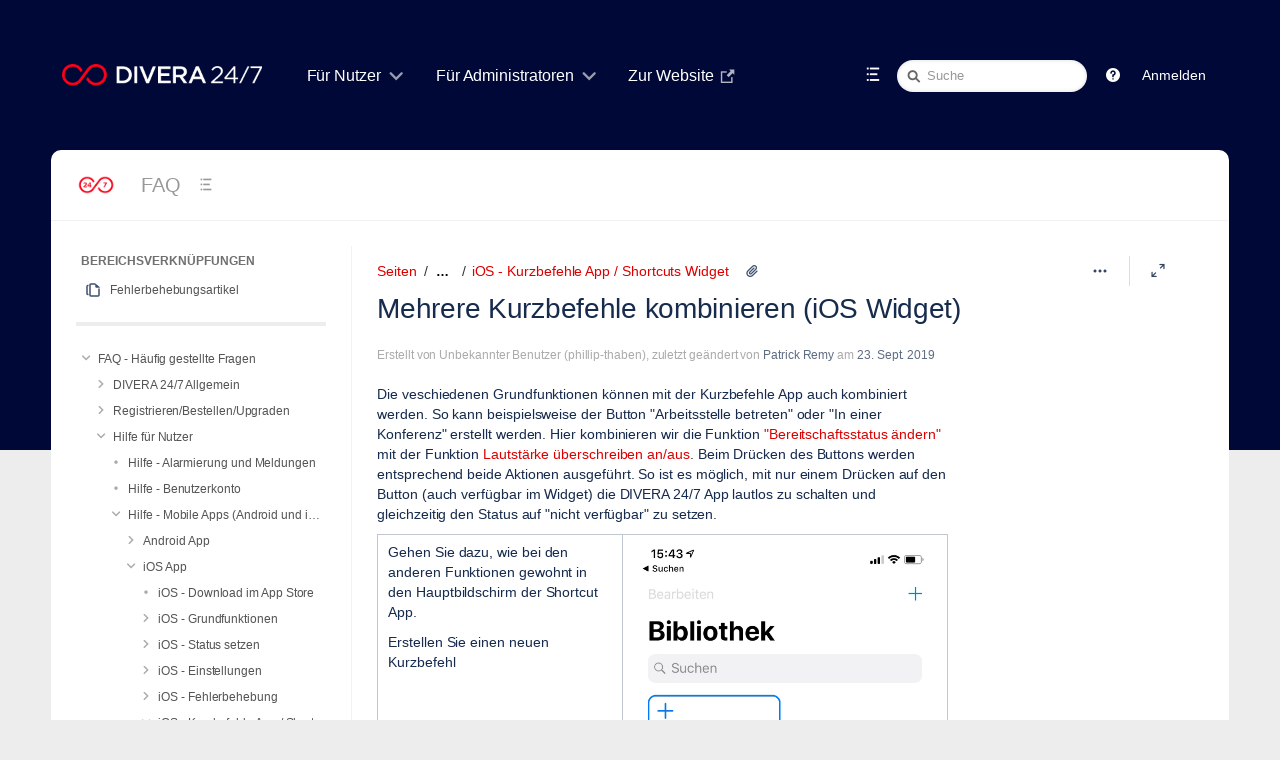

--- FILE ---
content_type: text/html;charset=UTF-8
request_url: https://help.divera247.com/pages/viewpage.action?pageId=28476227
body_size: 16572
content:
<!DOCTYPE html>
<html>
<head>

		






                    
    



		
	
            <title>Mehrere Kurzbefehle kombinieren (iOS Widget) - FAQ - DIVERA 24/7</title>
	
        
        

                        
    
                        
    

            <meta http-equiv="X-UA-Compatible" content="IE=EDGE,chrome=IE7">
<meta charset="UTF-8">
<meta id="confluence-context-path" name="confluence-context-path" content="">
<meta id="confluence-base-url" name="confluence-base-url" content="https://help.divera247.com">

    <meta id="atlassian-token" name="atlassian-token" content="b75c59318e840dcb136f47c44a51862ecd7d1c1d">


<meta id="confluence-space-key" name="confluence-space-key" content="FAQ">
<script type="text/javascript">
        var contextPath = '';
</script>

    

    <meta name="confluence-request-time" content="1768971122874">
        
    
        
            <style>.ia-fixed-sidebar, .ia-splitter-left {width: 285px;}.theme-default .ia-splitter #main {margin-left: 285px;}.ia-fixed-sidebar {visibility: hidden;}</style>
            <meta name="ajs-use-keyboard-shortcuts" content="true">
            <meta name="ajs-discovered-plugin-features" content="$discoveredList">
            <meta name="ajs-keyboardshortcut-hash" content="aeb32a8cd89a9396d70b395401cf6790">
            <meta name="ajs-emojis-allow-current-user-upload-emojis" content="false">
<meta name="ajs-emojis-max-upload-file-size" content="1">

            <meta name="ajs-is-confluence-admin" content="false">
            <meta name="ajs-connection-timeout" content="10000">
            
    
    
            <meta name="ajs-page-title" content="Mehrere Kurzbefehle kombinieren (iOS Widget)">
            <meta name="ajs-latest-published-page-title" content="Mehrere Kurzbefehle kombinieren (iOS Widget)">
            <meta name="ajs-space-name" content="FAQ">
            <meta name="ajs-page-id" content="28476227">
            <meta name="ajs-latest-page-id" content="28476227">
            <meta name="ajs-content-type" content="page">
            <meta name="ajs-parent-page-title" content="iOS - Kurzbefehle App / Shortcuts Widget">
            <meta name="ajs-parent-page-id" content="28476216">
            <meta name="ajs-space-key" content="FAQ">
            <meta name="ajs-max-number-editors" content="12">
            <meta name="ajs-macro-placeholder-timeout" content="5000">
            <meta name="ajs-jira-metadata-count" content="0">
            <meta name="ajs-from-page-title" content="">
            <meta name="ajs-can-remove-page" content="false">
            <meta name="ajs-can-remove-page-hierarchy" content="false">
            <meta name="ajs-browse-page-tree-mode" content="view">
            <meta name="ajs-shared-drafts" content="">
            <meta name="ajs-context-path" content="">
            <meta name="ajs-base-url" content="https://help.divera247.com">
            <meta name="ajs-version-number" content="8.5.6">
            <meta name="ajs-build-number" content="9012">
            <meta name="ajs-remote-user" content="">
            <meta name="ajs-remote-user-key" content="">
            <meta name="ajs-remote-user-has-licensed-access" content="false">
            <meta name="ajs-remote-user-has-browse-users-permission" content="false">
            <meta name="ajs-current-user-fullname" content="">
            <meta name="ajs-current-user-avatar-uri-reference" content="/images/icons/profilepics/anonymous.svg">
            <meta name="ajs-static-resource-url-prefix" content="">
            <meta name="ajs-global-settings-attachment-max-size" content="104857600">
            <meta name="ajs-global-settings-quick-search-enabled" content="true">
            <meta name="ajs-user-locale" content="de_DE">
            <meta name="ajs-user-timezone-offset" content="3600000">
            <meta name="ajs-enabled-dark-features" content="com.atlassian.profiling.ita.metrics.deny,confluence.in.product.diagnostics.deny,site-wide.synchrony,site-wide.shared-drafts.disable,clc.quick.create,confluence.view.edit.transition,cql.search.screen,confluence-inline-comments-resolved,http.session.registrar,nps.survey.inline.dialog,confluence.efi.onboarding.new.templates,atlassian.cdn.static.assets,pdf-preview,previews.sharing,previews.versions,file-annotations,confluence.efi.onboarding.rich.space.content,collaborative-audit-log,confluence.reindex.improvements,previews.conversion-service,editor.ajax.save,crowd.sync.nested.groups.group.membership.changes.batching.enabled,read.only.mode,graphql,previews.trigger-all-file-types,attachment.extracted.text.extractor,lucene.caching.filter,confluence.table.resizable,notification.batch,previews.sharing.pushstate,confluence-inline-comments-rich-editor,tc.tacca.dacca,topicEventPublisher,confluence.reindex.audit,site-wide.synchrony.opt-in,atlassian.webresource.twophase.js.i18n.disabled,confluence.denormalisedpermissions,file-annotations.likes,gatekeeper-ui-v2,v2.content.name.searcher,confluence.search.improvements.ranking,crowd.event.transformer.directory.manager.cache,mobile.supported.version,confluence.reindex.spaces,confluence.fast-xml-backup-restore,pulp,crowd.sync.delete.user.memberships.batching.enabled,confluence-inline-comments,confluence-inline-comments-dangling-comment,quick-reload-inline-comments-flags,confluence.retention.rules">
            <meta name="ajs-atl-token" content="b75c59318e840dcb136f47c44a51862ecd7d1c1d">
            <meta name="ajs-confluence-flavour" content="VANILLA">
            <meta name="ajs-user-date-pattern" content="dd.MM.y">
            <meta name="ajs-access-mode" content="READ_WRITE">
            <meta name="ajs-render-mode" content="READ_WRITE">
            <meta name="ajs-date.format" content="dd. MMM yyyy">
    
    <link rel="shortcut icon" href="/s/2fe45b/9012/1phy4ty/39/_/favicon.ico">
    <link rel="icon" type="image/x-icon" href="/s/2fe45b/9012/1phy4ty/39/_/favicon.ico">

<link rel="search" type="application/opensearchdescription+xml" href="/opensearch/osd.action" title="Wissensbasis"/>

    <script>
window.WRM=window.WRM||{};window.WRM._unparsedData=window.WRM._unparsedData||{};window.WRM._unparsedErrors=window.WRM._unparsedErrors||{};
WRM._unparsedData["com.atlassian.applinks.applinks-plugin:applinks-common-exported.entity-types"]="{\u0022singular\u0022:{\u0022refapp.charlie\u0022:\u0022Charlie\u0022,\u0022fecru.project\u0022:\u0022Crucible-Projekt\u0022,\u0022fecru.repository\u0022:\u0022FishEye-Ablage\u0022,\u0022stash.project\u0022:\u0022Stash Projekt\u0022,\u0022generic.entity\u0022:\u0022Generisches Projekt\u0022,\u0022confluence.space\u0022:\u0022Confluence-Bereich\u0022,\u0022bamboo.project\u0022:\u0022Bamboo-Projekt\u0022,\u0022jira.project\u0022:\u0022Jira-Projekt\u0022},\u0022plural\u0022:{\u0022refapp.charlie\u0022:\u0022Charlies\u0022,\u0022fecru.project\u0022:\u0022Crucible-Projekte\u0022,\u0022fecru.repository\u0022:\u0022FishEye-Ablagen\u0022,\u0022stash.project\u0022:\u0022Stash Projekte\u0022,\u0022generic.entity\u0022:\u0022Generische Projekte\u0022,\u0022confluence.space\u0022:\u0022Confluence-Bereiche\u0022,\u0022bamboo.project\u0022:\u0022Bamboo-Projekte\u0022,\u0022jira.project\u0022:\u0022Jira-Projekte\u0022}}";
WRM._unparsedData["com.atlassian.analytics.analytics-client:programmatic-analytics-init.programmatic-analytics-data-provider"]="false";
WRM._unparsedData["com.atlassian.confluence.plugins.confluence-license-banner:confluence-license-banner-resources.license-details"]="{\u0022daysBeforeLicenseExpiry\u0022:0,\u0022daysBeforeMaintenanceExpiry\u0022:0,\u0022showLicenseExpiryBanner\u0022:false,\u0022showMaintenanceExpiryBanner\u0022:false,\u0022renewUrl\u0022:null,\u0022salesUrl\u0022:null}";
WRM._unparsedData["com.atlassian.plugins.atlassian-plugins-webresource-plugin:context-path.context-path"]="\u0022\u0022";
WRM._unparsedData["com.atlassian.analytics.analytics-client:policy-update-init.policy-update-data-provider"]="false";
WRM._unparsedData["com.atlassian.applinks.applinks-plugin:applinks-common-exported.authentication-types"]="{\u0022com.atlassian.applinks.api.auth.types.BasicAuthenticationProvider\u0022:\u0022Basiszugriff\u0022,\u0022com.atlassian.applinks.api.auth.types.TrustedAppsAuthenticationProvider\u0022:\u0022Vertrauensw\u00fcrdige Anwendungen\u0022,\u0022com.atlassian.applinks.api.auth.types.CorsAuthenticationProvider\u0022:\u0022CORS\u0022,\u0022com.atlassian.applinks.api.auth.types.OAuthAuthenticationProvider\u0022:\u0022OAuth\u0022,\u0022com.atlassian.applinks.api.auth.types.TwoLeggedOAuthAuthenticationProvider\u0022:\u0022OAuth\u0022,\u0022com.atlassian.applinks.api.auth.types.TwoLeggedOAuthWithImpersonationAuthenticationProvider\u0022:\u0022OAuth\u0022}";
WRM._unparsedData["com.atlassian.confluence.plugins.confluence-search-ui-plugin:confluence-search-ui-plugin-resources.i18n-data"]="{\u0022search.ui.recent.link.text\u0022:\u0022Weitere k\u00fcrzlich besuchte Inhalte anzeigen\u0022,\u0022search.ui.search.results.empty\u0022:\u0022Es konnten keine passenden Ergebnisse gefunden werden, die mit \u201e{0}\u201c \u00fcbereinstimmen.\u0022,\u0022search.ui.filter.clear.selected\u0022:\u0022Ausgew\u00e4hlte Elemente l\u00f6schen\u0022,\u0022search.ui.content.name.search.items.panel.load.all.top.items.button.text\u0022:\u0022Weitere App-Ergebnisse anzeigen ...\u0022,\u0022search.ui.filter.contributor.button.text\u0022:\u0022Beitragender\u0022,\u0022search.ui.filter.space.current.label\u0022:\u0022AKTUELL\u0022,\u0022search.ui.clear.input.button.text\u0022:\u0022Text l\u00f6schen\u0022,\u0022search.ui.search.results.clear.button\u0022:\u0022l\u00f6schen Sie Ihre Filter.\u0022,\u0022help.search.ui.link.title\u0022:\u0022Tipps zur Suche\u0022,\u0022search.ui.container.close.text\u0022:\u0022Schlie\u00dfen\u0022,\u0022search.ui.filter.date.month.text\u0022:\u0022Des letzten Monats\u0022,\u0022search.ui.infinite.scroll.button.text\u0022:\u0022Weitere Ergebnisse\u0022,\u0022search.ui.filter.date.button.text\u0022:\u0022Datum\u0022,\u0022search.ui.filter.date.week.text\u0022:\u0022Der letzten Woche\u0022,\u0022search.ui.result.subtitle.calendar\u0022:\u0022Team Calendar\u0022,\u0022search.ui.filter.date.heading\u0022:\u0022Letzte \u00c4nderung innerhalb\u0022,\u0022search.ui.filter.space.input.label\u0022:\u0022Bereiche suchen ...\u0022,\u0022search.ui.generic.error\u0022:\u0022Ein Fehler ist aufgetreten. Aktualisieren Sie die Seite oder kontaktieren Sie Ihren Administrator, wenn das Problem weiterhin besteht.\u0022,\u0022search.ui.recent.spaces\u0022:\u0022Zuletzt besuchte Bereiche\u0022,\u0022search.ui.result.subtitle.space\u0022:\u0022Bereich\u0022,\u0022search.ui.filter.space.category.input.label\u0022:\u0022Bereichskategorien finden ...\u0022,\u0022search.ui.filter.space.archive.label\u0022:\u0022Archivierte Bereiche durchsuchen\u0022,\u0022search.ui.filter.label\u0022:\u0022Filter\u0022,\u0022search.ui.filter.date.all.text\u0022:\u0022Jederzeit\u0022,\u0022search.ui.filter.date.hour.text\u0022:\u0022Des letzten Tages\u0022,\u0022search.ui.filters.heading\u0022:\u0022Filtern nach\u0022,\u0022search.ui.filter.label.input.label\u0022:\u0022Stichw\u00f6rter finden ...\u0022,\u0022search.ui.recent.items.anonymous\u0022:\u0022Erkundung beginnen. Ihre Suchergebnisse erscheinen hier.\u0022,\u0022search.ui.input.label\u0022:\u0022Suchen\u0022,\u0022search.ui.input.aria.label\u0022:\u0022Suchen: W\u00e4hrend Sie tippen, werden Ihre Ergebnisse unten angezeigt.\u0022,\u0022search.ui.search.result\u0022:\u0022{0,choice,1#{0} Suchergebnis|1\u003c{0} Suchergebnisse}\u0022,\u0022search.ui.filter.label.button.text\u0022:\u0022Stichwort\u0022,\u0022search.ui.container.clear.ariaLabel\u0022:\u0022L\u00f6schen\u0022,\u0022search.ui.input.alert\u0022:\u0022Zum Suchen \u201eEingabe\u201c dr\u00fccken\u0022,\u0022search.ui.filter.no.result.text\u0022:\u0022Es konnten keine passenden Ergebnisse gefunden, die mit Ihrem Suchbegriff \u00fcbereinstimmen.\u0022,\u0022search.ui.result.subtitle.user\u0022:\u0022Benutzerprofil\u0022,\u0022search.ui.filter.contributor.input.label\u0022:\u0022Personen suchen ...\u0022,\u0022search.ui.filter.content.type.button.text\u0022:\u0022Typ\u0022,\u0022search.ui.filter.date.year.text\u0022:\u0022Des letzten Jahres\u0022,\u0022search.ui.advanced.search.link.text\u0022:\u0022Erweiterte Suche\u0022,\u0022search.ui.filter.space.button.text\u0022:\u0022Bereich\u0022,\u0022search.ui.search.results.clear.line2\u0022:\u0022Geben Sie einen anderen Suchbegriff ein oder\u0022,\u0022search.ui.filter.space.category.button.text\u0022:\u0022Bereichskategorie\u0022,\u0022search.ui.search.results.clear.line1\u0022:\u0022Es konnten keine passenden Ergebnisse gefunden, die mit Ihrem Suchbegriff \u00fcbereinstimmen.\u0022,\u0022search.ui.content.name.search.items.panel.load.all.top.items.admin.button.text\u0022:\u0022Weitere Einstellungen und App-Ergebnisse anzeigen ...\u0022,\u0022search.ui.recent.pages\u0022:\u0022K\u00fcrzlich besuchte Seiten\u0022,\u0022search.ui.search.result.anonymous\u0022:\u0022{0,choice,1#{0} Suchergebnis|1\u003c{0} Suchergebnisse}. Sie haben schon einen Account? {1}Loggen Sie sich ein,{2} um Ihre Suche zu erweitern.\u0022,\u0022search.ui.recent.items.empty\u0022:\u0022Erkundung beginnen. Zuletzt besuchte Seiten und Bereiche werden hier angezeigt.\u0022,\u0022search.ui.filter.space.init.heading\u0022:\u0022zuletzt besuchte Bereiche\u0022}";
WRM._unparsedData["com.atlassian.applinks.applinks-plugin:applinks-common-exported.applinks-types"]="{\u0022crowd\u0022:\u0022Crowd\u0022,\u0022confluence\u0022:\u0022Confluence\u0022,\u0022fecru\u0022:\u0022FishEye / Crucible\u0022,\u0022stash\u0022:\u0022Stash\u0022,\u0022jira\u0022:\u0022Jira\u0022,\u0022refapp\u0022:\u0022Referenz-Anwendung\u0022,\u0022bamboo\u0022:\u0022Bamboo\u0022,\u0022generic\u0022:\u0022Generische Anwendung\u0022}";
WRM._unparsedData["com.atlassian.confluence.plugins.synchrony-interop:synchrony-status-banner-loader.synchrony-status"]="false";
WRM._unparsedData["com.atlassian.applinks.applinks-plugin:applinks-common-exported.applinks-help-paths"]="{\u0022entries\u0022:{\u0022applinks.docs.root\u0022:\u0022https://confluence.atlassian.com/display/APPLINKS-091/\u0022,\u0022applinks.docs.diagnostics.troubleshoot.sslunmatched\u0022:\u0022SSL+and+application+link+troubleshooting+guide\u0022,\u0022applinks.docs.diagnostics.troubleshoot.oauthsignatureinvalid\u0022:\u0022OAuth+troubleshooting+guide\u0022,\u0022applinks.docs.diagnostics.troubleshoot.oauthtimestamprefused\u0022:\u0022OAuth+troubleshooting+guide\u0022,\u0022applinks.docs.delete.entity.link\u0022:\u0022Create+links+between+projects\u0022,\u0022applinks.docs.adding.application.link\u0022:\u0022Link+Atlassian+applications+to+work+together\u0022,\u0022applinks.docs.administration.guide\u0022:\u0022Application+Links+Documentation\u0022,\u0022applinks.docs.oauth.security\u0022:\u0022OAuth+security+for+application+links\u0022,\u0022applinks.docs.troubleshoot.application.links\u0022:\u0022Troubleshoot+application+links\u0022,\u0022applinks.docs.diagnostics.troubleshoot.unknownerror\u0022:\u0022Network+and+connectivity+troubleshooting+guide\u0022,\u0022applinks.docs.configuring.auth.trusted.apps\u0022:\u0022Configuring+Trusted+Applications+authentication+for+an+application+link\u0022,\u0022applinks.docs.diagnostics.troubleshoot.authlevelunsupported\u0022:\u0022OAuth+troubleshooting+guide\u0022,\u0022applinks.docs.diagnostics.troubleshoot.ssluntrusted\u0022:\u0022SSL+and+application+link+troubleshooting+guide\u0022,\u0022applinks.docs.diagnostics.troubleshoot.unknownhost\u0022:\u0022Network+and+connectivity+troubleshooting+guide\u0022,\u0022applinks.docs.delete.application.link\u0022:\u0022Link+Atlassian+applications+to+work+together\u0022,\u0022applinks.docs.adding.project.link\u0022:\u0022Configuring+Project+links+across+Applications\u0022,\u0022applinks.docs.link.applications\u0022:\u0022Link+Atlassian+applications+to+work+together\u0022,\u0022applinks.docs.diagnostics.troubleshoot.oauthproblem\u0022:\u0022OAuth+troubleshooting+guide\u0022,\u0022applinks.docs.diagnostics.troubleshoot.migration\u0022:\u0022Update+application+links+to+use+OAuth\u0022,\u0022applinks.docs.relocate.application.link\u0022:\u0022Link+Atlassian+applications+to+work+together\u0022,\u0022applinks.docs.administering.entity.links\u0022:\u0022Create+links+between+projects\u0022,\u0022applinks.docs.upgrade.application.link\u0022:\u0022OAuth+security+for+application+links\u0022,\u0022applinks.docs.diagnostics.troubleshoot.connectionrefused\u0022:\u0022Network+and+connectivity+troubleshooting+guide\u0022,\u0022applinks.docs.configuring.auth.oauth\u0022:\u0022OAuth+security+for+application+links\u0022,\u0022applinks.docs.insufficient.remote.permission\u0022:\u0022OAuth+security+for+application+links\u0022,\u0022applinks.docs.configuring.application.link.auth\u0022:\u0022OAuth+security+for+application+links\u0022,\u0022applinks.docs.diagnostics\u0022:\u0022Application+links+diagnostics\u0022,\u0022applinks.docs.configured.authentication.types\u0022:\u0022OAuth+security+for+application+links\u0022,\u0022applinks.docs.adding.entity.link\u0022:\u0022Create+links+between+projects\u0022,\u0022applinks.docs.diagnostics.troubleshoot.unexpectedresponse\u0022:\u0022Network+and+connectivity+troubleshooting+guide\u0022,\u0022applinks.docs.configuring.auth.basic\u0022:\u0022Configuring+Basic+HTTP+Authentication+for+an+Application+Link\u0022,\u0022applinks.docs.diagnostics.troubleshoot.authlevelmismatch\u0022:\u0022OAuth+troubleshooting+guide\u0022}}";
WRM._unparsedData["com.atlassian.confluence.plugins.confluence-feature-discovery-plugin:confluence-feature-discovery-plugin-resources.test-mode"]="false";
if(window.WRM._dataArrived)window.WRM._dataArrived();</script>
<link rel="stylesheet" href="/s/19502fc387b3fc225014328466229734-CDN/2fe45b/9012/1phy4ty/00ea7ff22e0f630c336ac419602094a0/_/download/contextbatch/css/_super,-com.atlassian.plugins.atlassian-plugins-webresource-rest:data-collector-perf-observer/batch.css" data-wrm-key="_super,-com.atlassian.plugins.atlassian-plugins-webresource-rest:data-collector-perf-observer" data-wrm-batch-type="context" media="all">
<link rel="stylesheet" href="/s/6518cb3e56fd103676171946c9117fc6-CDN/2fe45b/9012/1phy4ty/e82d4361a4cb9f7848e16e2592560ed1/_/download/contextbatch/css/page,viewcontent,refined.site,refined.main,main,atl.general,atl.comments,-_super/batch.css?cefp_collab_enabled=false&amp;cefp_ed_perm=false&amp;cefp_is_admin=false&amp;gatekeeper-ui-v2=true&amp;highlightactions=true" data-wrm-key="page,viewcontent,refined.site,refined.main,main,atl.general,atl.comments,-_super" data-wrm-batch-type="context" media="all">
<link rel="stylesheet" href="/s/d41d8cd98f00b204e9800998ecf8427e-CDN/2fe45b/9012/1phy4ty/7.4.2/_/download/batch/com.refinedwiki.confluence.plugins.theme.original:print-style/com.refinedwiki.confluence.plugins.theme.original:print-style.css?content-type=text%2Fcss&amp;media=print" media="print" data-wrm-key="com.refinedwiki.confluence.plugins.theme.original:print-style" data-wrm-batch-type="resource">
<link rel="stylesheet" href="/s/2fe45b/9012/1phy4ty/39/_/styles/colors.css" media="all">
<link rel="stylesheet" href="/s/2fe45b/9012/1phy4ty/7.4.2/_/download/resources/com.refinedwiki.confluence.plugins.theme.original:RefinedWikiTheme50/default-theme.css" media="all">
<link rel="stylesheet" href="/s/2fe45b/9012/1phy4ty/7.4.2/_/download/resources/com.refinedwiki.confluence.plugins.theme.original:RefinedWikiTheme50/atlassian-editor.css" media="all">
<script data-wrm-key="com.atlassian.plugins.atlassian-plugins-webresource-rest:data-collector-perf-observer" data-wrm-batch-type="resource" data-initially-rendered>
!function(){"use strict";if("PerformanceObserver"in window){const e=[];window.__observedResources=e;const r=e=>"script"===e?"script":"css";new PerformanceObserver((n=>{n.getEntries().filter((({initiatorType:e,name:r})=>{const n="script"===e||((e,r)=>"link"===e&&"css"===new URL(r).pathname.split(".").pop())(e,r),i=new URL(location.href).origin===new URL(r).origin;return n&&i})).forEach((({name:n,transferSize:i,encodedBodySize:s,initiatorType:o})=>{e.push([i,s,n,r(o)])}))})).observe({type:"resource"})}}();

</script>
<script src="/s/fa3e2a0e49afe9c2b7eb0ffd19dd993d-CDN/2fe45b/9012/1phy4ty/00ea7ff22e0f630c336ac419602094a0/_/download/contextbatch/js/_super,-com.atlassian.plugins.atlassian-plugins-webresource-rest:data-collector-perf-observer/batch.js?locale=de-DE" data-wrm-key="_super,-com.atlassian.plugins.atlassian-plugins-webresource-rest:data-collector-perf-observer" data-wrm-batch-type="context" data-initially-rendered></script>
<script src="/s/6977ca8e1af89b3b48705b70399b2b9d-CDN/2fe45b/9012/1phy4ty/e82d4361a4cb9f7848e16e2592560ed1/_/download/contextbatch/js/page,viewcontent,refined.site,refined.main,main,atl.general,atl.comments,-_super/batch.js?cefp_collab_enabled=false&amp;cefp_ed_perm=false&amp;cefp_is_admin=false&amp;gatekeeper-ui-v2=true&amp;highlightactions=true&amp;locale=de-DE" data-wrm-key="page,viewcontent,refined.site,refined.main,main,atl.general,atl.comments,-_super" data-wrm-batch-type="context" data-initially-rendered></script>
<script type="module">WRM.requireLazily(["wr!com.atlassian.plugins.atlassian-plugins-webresource-rest:data-collector-async"])</script>
    

        
    

        
        <meta name="ajs-site-title" content="Wissensbasis" />
            

		




	
	
	<script>
						if (typeof RW === 'undefined') {
			var RW = {};
		}

		if (typeof RWJS === 'undefined') {
		  var RWJS = {};
		}
						RWJS.showLoader = function(){
		  console.warn("RWJS.showLoader access from velocity deprecated");
		}
        RWJS.hideLoader = function(){
          console.warn("RWJS.hideLoader access from velocity deprecated");
		}


		        RW._versionChecker = {
            comparedTo66: 1,
            comparedTo614: 1,
            comparedTo70: 1,
            comparedTo74: 1,
            comparedTo710: 1,
            comparedTo712: 1
        };

                        
                    RW._isConfluenceAdministrator = false;
                    RW._isConfluenceOrRefinedAdmin = false;

                    RW._defaultApplinks = '$defaultApplinks';

		                RW._isSiteAdministrator = false;

					RW._blogPortalEnabled = false;
		
                RW._isHtmlModuleDisabled = false;
				RW._userDashboardsEnabled = true;

        RW._canViewProfiles = false;
				
				RW._cacheSettings = {};
        RW._cacheSettings.params = {};
        RW._cacheSettings.lastChange = {};

            
                        RW._cacheSettings.params['footer'] = true;
                                        RW._cacheSettings.params['userdetails'] = true;
                                        RW._cacheSettings.params['globalmenu'] = true;
                                        RW._cacheSettings.params['usercategory'] = true;
                                        RW._cacheSettings.params['category'] = true;
                                        RW._cacheSettings.params['docache'] = true;
                                                                    RW._cacheSettings.lastChange['footer'] = 1768919255988;
                                        RW._cacheSettings.lastChange['userdetails'] = 1768919243498;
                                        RW._cacheSettings.lastChange['globalmenu'] = 1768919255988;
                                        RW._cacheSettings.lastChange['usercategory'] = 1768919255988;
                                        RW._cacheSettings.lastChange['category'] = 1768919254420;
            
                                    RW._siteId = 0;
            RW._siteName = 'DIVERA 24/7';
            RW._siteType = '';
                    RW._clusterNodeId = '';
        RW._rootCategoryKey = ''; // The active root category
        RW._categoryKey = '';
        RW._categoryName = '';
        RW._spaceName = 'FAQ';
        RW._spaceKey = 'FAQ';
        RW._pageId = '28476227';

        // Keyboard shortcuts add-on status
        RW.shortcutsEnabled = function() {
            return Confluence && Confluence.KeyboardShortcuts && Confluence.KeyboardShortcuts.enabled;
        };

        // Different Home Context
                    
        // Layout preview draft status
        RW._isDraftPreview = function() {
          return window.location.href.indexOf('draft=true') >= 0;
        }

        // Check if layouteditor can be executed
        RW._isLayoutEditorAvailable = function() {
          // Layout Preview mode is off
          if (!RW._isDraftPreview()) {
            // Layouteditor is invisible
            if (document.querySelector('#rw_layouteditor').style.display === 'none') {
              return true;
            }
		  }
		  return null;
        };
	</script>





<!--[if !IE]><!-->
 	<style type="text/css">
		.rw_toolbar_menu li .rw_toolbar_dropdown li a:hover
		{
			color: #ffffff;
			background: #d10a1e;
		}

		/* Scroll office fix */
		#com-k15t-confluence-scroll-pdf-launcher:hover
		{
			color: #ffffff;
			background: #d10a1e;
		}
	</style>
<!--<![endif]-->







			
	    <script>
        window.RW._theme = {"id":2,"name":"DIVERA 24/7","version":127,"date":null,"niceDate":null,"author":null,"comment":null,"systemType":null,"hidden":false,"type":"content","attributes":{"appearance_variant":"partial","header_variant":"1row","headerText_colour":"#fff","headerBackground_active":"colour","headerBackground_colour":"rgba(4, 62, 54, 1)","headerBackgroundImageProperties_active":"full","headerBackgroundImagePosition_percent":50,"headerHeight_selected":"space","headerWidth_size":"92%","logoSize_selected":"large","searchTheme_selected":"light","bodyBackground_active":"colour","bodyBackground_colour":"rgba(0,8,55,1.00)","bodyBackgroundImageProperties_active":"full","bodyBackgroundImagePosition_percent":50,"createButtonColour_colour":"rgba(250,0,25,1.00)","contentWidth_size":"92%","contentHeaderTheme_selected":"menu_solid","footerTheme_selected":"dark","navmenu_variant":"underline","navMenuTextSize_selected":"large","navMenuTextColour_colour":"rgba(255,255,255,1.00)","navMenuActiveBackground_active":"colour","navMenuActiveBackground_colour":"rgba(0, 0, 0, 0.1)","navMenuActiveTextColour_colour":"rgba(250,0,25,1.00)","navMenuHoverBackground_active":"colour","navMenuHoverBackground_colour":"rgba(0, 0, 0, 0.1)","navMenuHoverTextColour_colour":"rgba(250,0,25,1.00)","navMenuDropDownTheme_selected":"light","navMenuActiveUnderlineColour_colour":"rgba(250,0,25,1.00)","navMenuHoverUnderlineColour_colour":"rgba(250,0,25,1.00)","spaceTheme_selected":"spaces_gray5","siteHomeTheme_selected":"dashboards_gray2","popupTheme_selected":"light","sidebarBackground_colour":"#F6F6F6","sidebarFontColour_colour":"#666666","sidebarHoverBackground_colour":"#EDEDED","sidebarHoverFontColour_colour":"#111111","keyNavColour_colour":"rgba(250,0,25,1.00)","headerShadow_active":"shadow","contentCorners_boolean":false,"corners_boolean":true},"active":null,"canEdit":false,"icon":null,"features":null,"themeCssUri":"/plugins/servlet/rw-resources/themes/2/css/theme-2-127.css"};
    </script>
	

	<link type="text/css" rel="stylesheet" href="/plugins/servlet/rw-resources/themes/2/css/theme-2-127.css" media="all">


			<style type="text/css">
  #rw_wrapper.rw_effects_popup_shadow .rw_shadow_top { width: calc(100% + 40px); }
  #rw_wrapper.rw_effects_popup_shadow .rw_shadow_top:after { width: calc(100% - 40px); }
  #rw_wrapper.rw_effects_popup_border .rw_shadow_top { width: calc(100% + 2px); }
</style>



                
<style type="text/css">
	/* Key navigation in popup */
	.rw_key_nav li.rw_selected a {
        background-color: rgba(250,0,25,1.00) !important;
        border-color: rgba(250,0,25,1.00) !important;
                box-shadow: none;
    }
    .rw_key_nav li.rw_selected * { color: #fff !important; }
    .rw_key_nav li.rw_selected a span.rw_item_left { background: none !important; border-color:unset !important;}

	/* Key navigation category menu */
	#rw_category_menu ul li.rw_active.rw_selected a > span { border-color: rgba(250,0,25,1.00); }

	/* Confluence questions  */
	.rw_navigation_module_questions ul li.rw_selected { background: rgba(250,0,25,1.00); }
	.rw_category_dd_theme_dark #rw_category_dropdown_wrapper .rw_navigation_module_questions ul li.rw_selected { background: rgba(250,0,25,1.00); }

	/* Key navigation for page tree */
	.rw_pagetree_list li.rw_selected > div.rw_icon_content { background: rgba(250,0,25,1.00) !important; border-color: rgba(250,0,25,1.00) !important; }
	.rw_pagetree_list li.rw_selected > div.rw_icon_content a { color:#fff !important;}
	.rw_pagetree_list li.rw_selected a {background: none !important; border-color: unset; color:#333 !important;}

	/* Key navigation for activity popup */
	li.rw_selected div.rw_no_link { background: rgba(250,0,25,1.00) !important; border-color: rgba(250,0,25,1.00) !important; }
    .rw_popup_design_default .rw_popup .rw_activity_module .rw_selected,
    .rw_popup_design_confluence .rw_popup .rw_activity_module .rw_selected {
        background: rgba(250,0,25,1.00) !important;
    }

	/* Main Key Navigation */
	.rw_keynavigation_row > div.rw_selected { background: rgba(250,0,25,1.00) !important; color:#fff !important;}
	.rw_keynavigation_container > div.rw_keynavigation_empty_item { background: none;}

    /* Key Navigation in search module */
    .rw_search_module_results ul li.rw_selected a {
        background: rgba(250,0,25,1.00) !important;
        border-color: rgba(250,0,25,1.00) !important;
        color: #fff;
    }

	/* Menu keynav exceptions */
	#notifications-anchor.rw_selected {background: rgba(250,0,25,1.00) !important; color:#fff !important;}


	

	#rw_menu_bar #rw_create_button .aui-button,
	#rw_inline_dialog_page_menu #rw_create_button .aui-button,
    .rw_create_blogpost_button.aui-button
	{
	  background-image: -moz-linear-gradient(top, #f20c23, #d10a1e);
	  background-image: -ms-linear-gradient(top,  #f20c23, #d10a1e);
	  background-image: -webkit-linear-gradient(top,  #f20c23, #d10a1e);
	  background-image: -o-linear-gradient(top,  #f20c23, #d10a1e);
	  background-image: linear-gradient(top,  #f20c23, #d10a1e);
	  text-shadow: none;
	  color: #ffffff;
	}

    #rw_menu_bar #rw_create_button .aui-button,
    #rw_inline_dialog_page_menu #rw_create_button .aui-button,
    .rw_create_blogpost_button.aui-button
    {
      border-color: #f20c23;
    }
    #rw_main #rw_create_button .aui-button:hover,
    #rw_main #rw_create_button .aui-button:focus,
    #rw_inline_dialog_page_menu #rw_create_button .aui-button:hover,
    #rw_inline_dialog_page_menu #rw_create_button .aui-button:focus,
    .rw_create_blogpost_button.aui-button:hover,
    .rw_create_blogpost_button.aui-button:focus
    {
      background-image: -moz-linear-gradient(top, #ff2d42, #d90c21);
      background-image: -ms-linear-gradient(top, #ff2d42, #d90c21);
      background-image: -webkit-linear-gradient(top, #ff2d42, #d90c21);
      background-image: -o-linear-gradient(top, #ff2d42, #d90c21);
      background-image: linear-gradient(top, #ff2d42, #d90c21);
    }

    .rw_create_blogpost_button.aui-button {
	  border: 0;
    }
    .rw_create_blogpost_button.aui-button:hover {
      color: #ffffff;
	}


				#likes-section { display:none !important; }
	


    	
		
</style>



    

    
                <link rel="canonical" href="https://help.divera247.com/pages/viewpage.action?pageId=28476227">
        <link rel="shortlink" href="https://help.divera247.com/x/Q4OyAQ">
    <meta name="wikilink" content="[FAQ:Mehrere Kurzbefehle kombinieren (iOS Widget)]">
    <meta name="page-version" content="7">
    <meta name="ajs-page-version" content="7">


        

    


</head>


<body      id="com-atlassian-confluence"
         data-theme-id="2"    data-site-id="0"
    class=" rw_version_6  aui-layout aui-theme-default
        lighter-editor     rw_body_gray rw_popup_design_confluence rw_category_dd_theme_light 
               rw_new_icons               "
     >


<script>
  if (window.frameElement) {
    if (AJS && AJS.Meta && AJS.Meta.set && window.frameElement.id !== 'scaffold-iframe') {
      AJS.Meta.set('content-type', '');
    }
    $('#main-content').append('<style></style>')
  }
</script>


        
            <div id='stp-licenseStatus-banner'></div>
    <ul id="assistive-skip-links" class="assistive">
    <li><a href="#title-heading">Zum Hauptinhalt springen</a></li>
    <li><a href="#breadcrumbs">assistive.skiplink.to.breadcrumbs</a></li>
    <li><a href="#rw_category_menu">assistive.skiplink.to.header.menu</a></li>
    <li><a href="#navigation">assistive.skiplink.to.action.menu</a></li>
    <li><a href="#rw_search_query">assistive.skiplink.to.quick.search</a></li>
</ul>


<div id="page">

<div id="rw_layout_draft_preview"></div>

<div id="full-height-container">

      <div id="header" style="display:none;"></div>

   <div id="header-precursor">
        <div class="cell">
            
                        </div>
    </div>

        











































				
				



        


                <div id="rw_announcement_banners"></div>

        <div id="rw_wrapper" class="rw_menu_layout_v2    rw_background_partial rw_corners_rounded rw_header_theme_1row rw_header_height_space rw_category_menu_theme_underline rw_content_spaces_gray5 rw_content_menu_solid 
		 ">

			<div id="rw_main">

				

									    <div id="rw_theme_header" class="rw_text_size_large rw_logo_size_large rw_search_theme_light ">
        <div class="rw_header_background"></div>
                                        <div class="rw_row_1 rw_header_row">

                                                    <div class="rw_header_left rw_has_logo ">
                        
	
	                        	

<div id="rw_logo_container" class="  ">

  			
			
	
	<a href="/homepage.action">
		<img src="/download/attachments/65578/atl.site.logo?version=2&amp;modificationDate=1668169899667&amp;api=v2" alt="DIVERA 24/7" />
	</a>
</div>
                    </div>
                

                                <div class="rw_header_center">
			
										
						
				<div id="rw_category_menu"
			 class=" rw_version_3 rw_theme_underline rw_text_size_large rw_logo_size_large   "
			 			 data-click-and-hover="false"
			 data-drop-down-content-size="large"
			 data-drop-down-disabled="false"
			 data-drop-down-layout="dynamic_column"
			 data-show-category-logo="false"
			 data-show-space-logo="false"
			 data-show-space-icon="true"
			 data-active-category-key=""
			 data-is-dashboard=""
			 data-min-column-width="340"
			 data-exclude-archived-spaces="false"
			 data-is-using-manual-permissions="false"
			 data-collapsed-sub-categories="false"
			             data-version="3"
			             data-dashboard-title=""
		>
						<div id="rw_category_menu_scroll_container">
					  <ul class="rw_category_items">
		  			  		  </ul>
						</div><!-- # rw_category_menu_scroll_container -->
					</div>
			</div>

                                <div class="rw_header_right rw_has_menu">
                                                  
		<ul id="rw_global_menu" class="rw_inline_menu rw_header_menu rw_right aui-dropdown2-trigger-group rw_c711_tweak rw_c712_tweak">
			    			<li>    
        <a id="help-menu-link" role="button" class="aui-nav-link aui-dropdown2-trigger aui-dropdown2-trigger-arrowless" href="#" aria-haspopup="true" aria-owns="help-menu-link-content" title="Hilfe">
        <span class="aui-icon aui-icon-small aui-iconfont-question-filled">Hilfe</span>
    </a>
    <nav id="help-menu-link-content" class="aui-dropdown2 aui-style-default" >
                    <div class="aui-dropdown2-section">
                                    <strong></strong>
                                <ul role="menu"
                     role="menu"                    aria-label="Hilfe"                    id="help-menu-link-pages"                    class="aui-list-truncate section-pages first">
                                            <li role="presentation">
    
            
<a role="menuitem"  id="confluence-help-link" href="https://docs.atlassian.com/confluence/docs-85/" class="    "      title="Besuchen Sie die Confluence Dokumentation"  target="_blank"
>
        Onlinehilfe
</a>
</li>
                                            <li role="presentation">
    
                
<a role="menuitem"  id="keyboard-shortcuts-link" href="#" class="    "      title="Verfügbare Tastenkombinationen anzeigen" >
        Tastenkombinationen
</a>
</li>
                                            <li role="presentation">
    
            
<a role="menuitem"  id="feed-builder-link" href="/dashboard/configurerssfeed.action" class="    "      title="Kundenspezifischen RSS-Feed erstellen" >
        Feed-Builder
</a>
</li>
                                            <li role="presentation">
    
            
<a role="menuitem"  id="whats-new-menu-link" href="https://confluence.atlassian.com/display/DOC/Confluence+8.5+Release+Notes" class="    "      title="" >
        Neuigkeiten
</a>
</li>
                                            <li role="presentation">
    
                
<a role="menuitem"  id="gadget-directory-link" href="#" class="   user-item administration-link "      title="Von Confluence bereitgestellte Gadgets durchsuchen" >
        Verfügbare Gadgets
</a>
</li>
                                            <li role="presentation">
    
            
<a role="menuitem"  id="confluence-about-link" href="/aboutconfluencepage.action" class="    "      title="Weitere Informationen zu Confluence anzeigen" >
        Informationen zu Confluence
</a>
</li>
                                    </ul>
            </div>
            </nav>
    </li>
            			<li>        
    </li>
			<li>    </li>
                            <li>                                    <li>
    
            
<a role="menuitem"  id="login-link" href="/login.action?os_destination=%2Fpages%2Fviewpage.action%3FpageId%3D28476227" class="   user-item login-link "      title="" >
        Anmelden
</a>
</li>
                        </li>
            		</ul>
	
                    	<div id="rw_search_container">
		<div id="rw_search" class="rw_search">
			<form id="rw_search_form" class="rw_search_form" method="get" action="/dosearchsite.action">
		   		<label for="rw_search_query" class="assistive">Schnellsuche</label>
              	<div class="rw_search_icon rw_icon rw_iconfont_search"></div>

						    <div id="search-ui">
        <button id="quick-search-query-button" style="display:none;"></button>
        <input id="quick-search-query" style="display: none;"/>
		<div id="quick-search-alert" role="alert" style="display: none;">Zum Suchen „Eingabe“ drücken</div>
		<aui-spinner size="small" resolved="" style="display: none;">
		            <svg></svg>
            <circle></circle>
      </aui-spinner>
    </div>
	
			  	<input class="rw_search_query" style="width: 150px;" id="rw_search_query" placeholder="Suche" type="search" accessKey="search-pages-action.accesskey" autocomplete="off" name="queryString" size="25" />

		   		<div style="clear:both;"></div>
		        <div id="rw_search_result_container" class="rw_search_result_container rw_corners" style="display:none;">

		        </div>

		        <fieldset class="hidden parameters">
		            <input type="hidden" id="quickNavEnabled" value="true" />
		            		        </fieldset>
		    </form>
	    </div>
	</div>

                                        

	    	<div id="rw_top_menu_container">
            <div id="rw_top_menu">
                <ul class="rw_inline_menu rw_header_menu rw_right">
                    <li>
                        <a id="rw_top_menu_button" title="Anzeigen („p“ tippen)">
                            <span class="rw_icon rw_iconfont_top_menu"></span>
                        </a>
                    </li>
                </ul>
                <div style="clear:both;"></div>
                <div id="rw_top_menu_items_container" class="rw_dd_medium rw_corners" style="display:none;">

                </div>
            </div>
        </div>
	                </div>

            </div>
            </div>

<div id="rw_theme_content">
        <div class="rw_bg_shadow">
    <div class="rw_shadow_container">
        <div class="rw_shadow_left"></div>
        <div class="rw_shadow_top"></div>
        <div class="rw_shadow_right"></div>
    </div>
</div>
<div style="clear:both;"></div>


		

			<div style="clear:both;"></div>

		    <div id="main" >

																


										
		












































<div id="rw_menu_bar_wrapper" class="rw_has_logo" >

    		<div id="rw_menu_bar_icon" >

			<div class="space-logo " data-key="FAQ" data-name="FAQ" data-entity-type="confluence.space">
            <a><img class="logo space custom" src="/download/attachments/65607/FAQ?version=3&amp;modificationDate=1668170176799&amp;api=v2" alt=""></a>
        </div>
		</div>
		<div id="rw_menu_bar_content">
	
	<div id="rw_menu_bar" class="rw_corners" >
        		
    

				

				

								
				
			














































<div id="rw_space_nav" class="rw_corners">

    <div class="rw_item_content ">
                <a
                title="FAQ"
                            href="/display/FAQ"
                                >
                            FAQ
                                                                            </a>
    </div>

    
            <button
                class="rw_item_actions"
                id="rw_space_menu_button"
                        >
            <span class="rw_icon rw_iconfont_top_menu"></span>
        </button>
                    
	
	
	<div id="browse-space-menu" style="display:none;" >
                    <ul  id="browse-space-menu-leading">
		  		<h3 class="rw_section_title">Inhalt</h3>
                                    

    

    
    		    
    
<li class="acs-nav-item wiki"><a  href="/collector/pages.action?key=FAQ"  class="wiki"   title="Seiten">
    
        
          <span class="rw_item_icon rw_iconfont_pages"></span>
      <span class="rw_item_content">Seiten</span>
</a></li>
                                    

    

    
    		    
    
<li class="acs-nav-item blog"><a  href="/pages/viewrecentblogposts.action?key=FAQ"  class="blog"   title="Blog">
    
        
          <span class="rw_item_icon rw_iconfont_feed"></span>
      <span class="rw_item_content">Blog</span>
</a></li>
                
								            </ul>
		
  		<ul>
			<h3 class="rw_section_title">Bereich konfigurieren</h3>

								<li>

		
				
			
					
      <a title="Überblick" href="/spaces/viewspacesummary.action?key=FAQ">
		              <span class="rw_item_icon rw_iconfont_text"></span>
		  
        <span class="rw_item_content">
		  		  				  Einstellungen
					  		</span>
      </a>

				    </li>
		<li>

		
				
			
					
      <a title="Inhalte" href="/pages/reorderpages.action?key=FAQ">
		              <span class="rw_item_icon rw_iconfont_tree"></span>
		  
        <span class="rw_item_content">
		  		  				  Inhalte
					  		</span>
      </a>

				    </li>
					      	</ul>

 			</div>
            </div>

		

	</div> <!-- #rw_menu_bar -->
	</div>
</div> <!-- #rw_menu_bar_wrapper -->
				

												

		        

								
					
											

    <div class="rw_content_section page view">


              <div id="rw_splitter"><div id="rw_splitter_handle" class="rw_hidden"></div></div>
    
            <div id="rw_left_column" class="rw_custom_section rw_corners wiki-content rw_visibility_hidden">
            

						<div class="rw_page_tree_wrapper conf-macro output-block" data-hasbody="false" data-macro-name="rw-pagetree">
    	<div class="rw_param_start_page_id" style="display:none;" data-value=""></div>
    <div class="rw_param_theme" style="display:none;" data-value=""></div>
	<div class="rw_param_search" style="display:none;" data-value=""></div>
	<div class="rw_param_expand_collapse" style="display:none;" data-value="false"></div>
	<div class="rw_param_page_id" style="display:none;" data-value="28476227"></div>
	<div class="rw_param_space_key" style="display:none;" data-value="FAQ"></div>
	<div class="rw_param_space_admin" style="display:none;" data-value="false"></div> 	<div class="rw_param_space_shortcuts" style="display:none;" data-value="true"></div>
  	<div class="rw_param_expand_depth" style="display:none;" data-value="0"></div>

		
  	<div style="display:none;" class="rw_pagetree rw_corners
	  		  		  		rw_theme_default
	  		  	">

	    
	  		  				<div class="rw_quick_links_container" style="display:none;"></div>
 		
		 		
	  	        <div class="rw_page_tree_container"></div>

  	</div>

	<div id="rw_sidebar_icon_quicklinks" class="rw_sidebar_icon rw_hidden" data-tooltip="Bereichsverknüpfungen"><span class="rw_icon rw_iconfont_pages"></span></div>
	<div id="rw_sidebar_icon_pagetree" class="rw_sidebar_icon rw_hidden" data-tooltip="Seitenbaum"><span class="rw_icon rw_iconfont_tree"></span></div>

</div>
		
        </div>
        <script>
          // We check for left column width already here to avoid flickering by changeing the width after render.
          var width = localStorage['rwot.leftcolumn.width'];
          if(!true || !width) {
            width = 250;
          }
          if (typeof RW === "undefined") {
            RW = {};
          }
          RW._tmpLeftColumnWidth = width;
          $('#rw_left_column').width(width);
        </script>
    
    <div id="rw_main_column" class="rw_has_left_column">
      <script>
        // We check for left column width already here to avoid flickering by changeing the width after render.
        if (RW && RW._tmpLeftColumnWidth) {
          $('#rw_main_column').attr('style', 'margin-left: ' + RW._tmpLeftColumnWidth + 'px');
          // Cleanup our tmp variable
          RW._tmpLeftColumnWidth = undefined;
        }
      </script>
        <div class="rw_content">
            
                            


            <div id="main-header" >

                <div class="rw_page_buttons">
    <a id="rw_open_fullscreen" title="Seite im Vollbildmodus öffnen ( 'F' tippen, Shift +f )" class="aui-button aui-button-subtle" href="#">
        <span>
			<span class="rw_icon rw_iconfont_fullscreen"></span>
		</span>
    </a>
    <a id="rw_close_fullscreen" style="display:none;" class="aui-button aui-button-subtle" title="Vollbildmodus verlassen ( 'esc' tippen )">
        <span>
            <span class="rw_icon rw_iconfont_minimize"></span>
        </span>
    </a>
</div>

                

                
    <div id="navigation" class="content-navigation view" role="region" aria-label="Seitentools">
                    <ul class="ajs-menu-bar">
                                            
        <li class="normal ajs-menu-item">
        <a id="action-menu-link" class="action aui-dropdown2-trigger-arrowless aui-button aui-button-subtle ajs-menu-title aui-dropdown2-trigger" href="#" aria-haspopup="true" aria-label="Mehr Optionen" aria-owns="action-menu" data-container="#navigation">
            <span>
                                    <span class="aui-icon aui-icon-small aui-iconfont-more" aria-label="Mehr Optionen"></span>
                                
            </span>
        </a>         <div id="action-menu" class="aui-dropdown2 aui-style-default"  role="menu" aria-labelledby="action-menu-link" >
                            <div class="aui-dropdown2-section">
                    <ul  id="action-menu-primary"                          class="section-primary first"                         role="presentation" >
                                                    <li
                    role="presentation"
            >

    
        
    
                                                                        
    
    
            <a  id="view-attachments-link"                href="/pages/viewpageattachments.action?pageId=28476227"
                rel="nofollow"
                class="action-view-attachments"
                 accessKey="t"                 title="Anhänge anzeigen"                                                 role="menuitem"                >

                        <span>
                                A<u>n</u>hänge (2)
            </span>        </a>
    </li>
                                                <li
                    role="presentation"
            >

    
        
    
                                                                        
    
    
            <a  id="action-view-history-link"                href="/pages/viewpreviousversions.action?pageId=28476227"
                rel="nofollow"
                class="action-view-history"
                                 title=""                                                 role="menuitem"                >

                        <span>
                                Änderungshistorie
            </span>        </a>
    </li>
                                        </ul>
                </div>
                            <div class="aui-dropdown2-section">
                    <ul  id="action-menu-secondary"                          class="section-secondary"                         role="presentation" >
                                                    <li
                    role="presentation"
            >

    
        
    
                                                                        
    
    
            <a  id="view-page-info-link"                href="/pages/viewinfo.action?pageId=28476227"
                rel="nofollow"
                class="action-view-info"
                                 title=""                                                 role="menuitem"                >

                        <span>
                                Seiteninformation
            </span>        </a>
    </li>
                                                <li
                    role="presentation"
            >

    
            
    
                                                                        
    
    
            <a  id="view-resolved-comments"                href="#"
                rel="nofollow"
                class=""
                                 title=""                                                 role="menuitem"                >

                        <span>
                                Erledigte Kommentare
            </span>        </a>
    </li>
                                                <li
                    role="presentation"
            >

    
        
    
                                                                        
    
    
            <a  id="view-in-hierarchy-link"                href="/pages/listpages-dirview.action?key=FAQ&amp;openId=28476227#selectedPageInHierarchy"
                rel="nofollow"
                class=""
                                 title=""                                                 role="menuitem"                >

                        <span>
                                In Seitenhierarchie anzeigen
            </span>        </a>
    </li>
                                                <li
                    role="presentation"
            >

    
        
    
                                                                        
    
    
            <a  id="action-view-source-link"                href="/plugins/viewsource/viewpagesrc.action?pageId=28476227"
                rel="nofollow"
                class="action-view-source popup-link"
                                 title=""                                                 role="menuitem"                >

                        <span>
                                Quelle anzeigen
            </span>        </a>
    </li>
                                                <li
                    role="presentation"
            >

    
        
    
                                                                        
    
    
            <a  id="action-export-pdf-link"                href="/spaces/flyingpdf/pdfpageexport.action?pageId=28476227"
                rel="nofollow"
                class=""
                                 title=""                                                 role="menuitem"                >

                        <span>
                                In PDF exportieren
            </span>        </a>
    </li>
                                                <li
                    role="presentation"
            >

    
        
    
                                                                        
    
    
            <a  id="action-export-word-link"                href="/exportword?pageId=28476227"
                rel="nofollow"
                class="action-export-word"
                                 title=""                                                 role="menuitem"                >

                        <span>
                                In Word exportieren
            </span>        </a>
    </li>
                                        </ul>
                </div>
                    </div>
    </li>
            </ul>
    </div>

        


         <div id="title-heading" class="pagetitle with-breadcrumbs">

                            <div id="breadcrumb-section">
                    
    
    
    <nav aria-label="Breadcrumbs">
        <ol id="breadcrumbs">
                                                            
                                
            <li class="first" >
                                
                                    <span class=""><a href="/collector/pages.action?key=FAQ">Seiten</a></span>
                                                                                                                                                <li id="ellipsis" title="Zeige gesamte Brotkrumennavigation"><button class="elipsis-button" aria-label="Zeige gesamte Brotkrumennavigation"><strong>&#8230;</strong></button></li>
                                                            
                                
            <li class="hidden-crumb" >
                                
                                    <span class=""><a href="/pages/viewpage.action?pageId=65609">FAQ - Häufig gestellte Fragen</a></span>
                                                                                                                                        
                                
            <li class="hidden-crumb" >
                                
                                    <span class=""><a href="/pages/viewpage.action?pageId=44171445">Hilfe für Nutzer</a></span>
                                                                                                                                        
                                
            <li class="hidden-crumb" >
                                
                                    <span class=""><a href="/pages/viewpage.action?pageId=44171746">Hilfe - Mobile Apps (Android und iOS)</a></span>
                                                                                                                                        
                                
            <li class="hidden-crumb" >
                                
                                    <span class=""><a href="/display/FAQ/iOS+App">iOS App</a></span>
                                                                                                                    
                                
            <li>
                                
                                    <span class=""><a href="/pages/viewpage.action?pageId=28476216">iOS - Kurzbefehle App / Shortcuts Widget</a></span>
                                                                                                    </ol>
    </nav>


                </div>
            
            
		<a href="#page-banner-end" class="assistive">Zum Ende des Banners springen</a>
<div id="page-banner-start" class="assistive"></div>

                    
            <div id="page-metadata-banner"><ul class="banner"><li id="system-content-items" class="noprint"><a href="" title="Nicht eingeschränkt" id="content-metadata-page-restrictions-hidden" class="hidden"></a><a href="/pages/viewpageattachments.action?pageId=28476227&amp;metadataLink=true" title="2 Anhänge" id="content-metadata-attachments" class="aui-icon aui-icon-small aui-iconfont-attachment"></a></li><li class="page-metadata-item noprinthas-button"  id="content-metadata-jira-wrapper"><a href="" title="" id="content-metadata-jira" class="aui-button aui-button-subtle content-metadata-jira tipsy-disabled hidden"><span>Jira-Links</span></a></li></ul></div>
            

<a href="#page-banner-start" class="assistive">Zum Anfang des Banners springen</a>
<div id="page-banner-end" class="assistive"></div>
	


                            <h1 id="title-text" class="with-breadcrumbs">
                                                        <a href="/pages/viewpage.action?pageId=28476227">Mehrere Kurzbefehle kombinieren (iOS Widget)</a>
                                        </h1>
                    </div>
    </div><!-- \#main-header -->



            
            
    

        




            
    <!-- this is page.vmd -->

















    
    
        
    
    
                    
    

	                    
    
	





	
    <script>
  AJS.toInit(function() {
    if(AJS.$("#action-menu-link").length > 0) {
      AJS.$(window).trigger("resize");
    }
  });
</script>
 
		

		








							
	






<div id="action-messages">
                        </div>



            <script type="text/x-template" title="searchResultsGrid">
    <table class="aui">
        <thead>
            <tr class="header">
                <th class="search-result-title">Seitenname</th>
                <th class="search-result-space">Bereich</th>
                <th class="search-result-date">Aktualisiert</th>
            </tr>
        </thead>
    </table>
</script>
<script type="text/x-template" title="searchResultsGridCount">
    <p class="search-result-count">{0}</p>
</script>
<script type="text/x-template" title="searchResultsGridRow">
    <tr class="search-result">
        <td class="search-result-title"><a href="{1}" class="content-type-{2}"><span>{0}</span></a></td>
        <td class="search-result-space"><a class="space" href="/display/{4}/" title="{3}">{3}</a></td>
        <td class="search-result-date"><span class="date" title="{6}">{5}</span></td>
    </tr>
</script>


        

            

                            
    





            <div class="page-metadata-wrapper">
    
    <div class="page-metadata">
    <ul>
        <li class="page-metadata-modification-info">
            
        
    
    
        
    
        
            
            Erstellt von <span class='author'>     <span class="unknown-user">Unbekannter Benutzer (phillip-thaben)</span></span>, zuletzt geändert von <span class='editor'>     <a href="    /display/~patrick-remy
"
            aria-label="geändert von Patrick Remy"                       class="url fn"
                            >Patrick Remy</a></span> am <a class='last-modified' aria-label='geändert am 23. Sept. 2019; auswählen, um die Änderungen anzuzeigen' title='Änderungen anzeigen' href='/pages/diffpagesbyversion.action?pageId=28476227&amp;selectedPageVersions=6&amp;selectedPageVersions=7'>23. Sept. 2019</a>
            </li>
    </ul>
</div>    </div>






<div style="clear:both;"></div>


            
  <div id="content" class="page view">
		<article>
		<div id="main-content" class="wiki-content">
		                   
        <div class="contentLayout2">
<div class="columnLayout two-right-sidebar" data-layout="two-right-sidebar">
<div class="cell normal" data-type="normal">
<div class="innerCell">
<p>Die veschiedenen Grundfunktionen können mit der Kurzbefehle App auch kombiniert werden. So kann beispielsweise der Button &quot;Arbeitsstelle betreten&quot; oder &quot;In einer Konferenz&quot; erstellt werden. Hier kombinieren wir die Funktion <a href="/pages/viewpage.action?pageId=28476220">&quot;Bereitschaftsstatus &auml;ndern&quot;</a> mit der Funktion <a href="/pages/viewpage.action?pageId=28476223">Lautst&auml;rke &uuml;berschreiben an/aus</a>. Beim Drücken des Buttons werden entsprechend beide Aktionen ausgeführt. So ist es möglich, mit nur einem Drücken auf den Button (auch verfügbar im Widget) die DIVERA 24/7 App lautlos zu schalten und gleichzeitig den Status auf &quot;nicht verfügbar&quot; zu setzen.</p><div class="table-wrap"><table class="confluenceTable"><colgroup><col/><col/></colgroup><tbody><tr><td class="confluenceTd"><p>Gehen Sie dazu, wie bei den anderen Funktionen gewohnt in den Hauptbildschirm der Shortcut App.</p><p>Erstellen Sie einen neuen Kurzbefehl</p></td><td class="confluenceTd"><div class="content-wrapper"><p><span class="confluence-embedded-file-wrapper confluence-embedded-manual-size"><img class="confluence-embedded-image" draggable="false" width="300" src="/download/attachments/28476227/IMG_E2087.JPG?version=1&amp;modificationDate=1563525100425&amp;api=v2" data-image-src="/download/attachments/28476227/IMG_E2087.JPG?version=1&amp;modificationDate=1563525100425&amp;api=v2" data-unresolved-comment-count="0" data-linked-resource-id="28476306" data-linked-resource-version="1" data-linked-resource-type="attachment" data-linked-resource-default-alias="IMG_E2087.JPG" data-base-url="https://help.divera247.com" data-linked-resource-content-type="image/jpeg" data-linked-resource-container-id="28476227" data-linked-resource-container-version="7" alt=""></span></p></div></td></tr><tr><td class="confluenceTd"><p>Wählen Sie anstatt einer Grundfunktion zwei Funktionen aus. Sobald dieser Shortcut ausgeführt wird, werden beide Funktionen ausgeführt.</p><p><br/></p><p>In den Eigenschaften des Kurzbefehls können wieder Name, Button und Farbe eingestellt werden.</p></td><td class="confluenceTd"><div class="content-wrapper"><p><span class="confluence-embedded-file-wrapper confluence-embedded-manual-size"><img class="confluence-embedded-image" draggable="false" width="300" src="/download/attachments/28476227/IMG_2102.PNG?version=1&amp;modificationDate=1563525155130&amp;api=v2" data-image-src="/download/attachments/28476227/IMG_2102.PNG?version=1&amp;modificationDate=1563525155130&amp;api=v2" data-unresolved-comment-count="0" data-linked-resource-id="28476308" data-linked-resource-version="1" data-linked-resource-type="attachment" data-linked-resource-default-alias="IMG_2102.PNG" data-base-url="https://help.divera247.com" data-linked-resource-content-type="image/png" data-linked-resource-container-id="28476227" data-linked-resource-container-version="7" alt=""></span></p></div></td></tr></tbody></table></div><p><br/></p><p><br/></p><p><br/></p><p><br/></p></div>
</div>
<div class="cell aside" data-type="aside">
<div class="innerCell">
<p><br/></p></div>
</div>
</div>
</div>

                
        
    
		</div>
	</article>
</div>

<div style="clear:both;"></div>


<div style="clear:both;"></div>


			    
    



<div id="labels-section" class="pageSection group">
    <div class="labels-section-content content-column" entityid="28476227" entitytype="page">
	<div class="labels-content">
		
    <ul class="label-list label-list-right ">
                    
        <li class="aui-label " data-label-id="753680"><a class="aui-label-split-main" href="/label/FAQ/kb-how-to-article" rel="tag">kb-how-to-article</a></li><li class="aui-label " data-label-id="30048269"><a class="aui-label-split-main" href="/label/FAQ/shortcutapp_solutions" rel="tag">shortcutapp_solutions</a></li><li class="aui-label " data-label-id="30048268"><a class="aui-label-split-main" href="/label/FAQ/shortcutapp_commands" rel="tag">shortcutapp_commands</a></li>
            </ul>

    </div>
</div>
</div>
	
<div style="clear:both;"></div>


<div style="clear:both;"></div>

	    




            
        








                        
    
<div id="comments-section" class="pageSection group">
        
    



</div>
        









    
	

    
    
    



    




    
    

    
    
    






        




        </div><!-- .rw_content -->
    </div><!-- #rw_main_column -->
    <div class="rw_clear"></div>
</div><!-- #content -->
										<script>
						// Now we can show the sidebar..
						$('#rw_left_column').removeClass('rw_visibility_hidden');
						$('#rw_right_column').removeClass('rw_visibility_hidden');
					</script>
								
		        <div style="clear:both;"></div>
		    </div><!-- \#main -->


		
				</div>


	<div
		id="rw_footer_wrapper"

					        	class="rw_theme_dark"
				>
    	<div id="rw_footer_container">
										<div id="rw_footer_columns_container" style="display:none;">
    				<div id="rw_footer_columns">
            			                			                                                                <div id="rw_footer_column_4c9df245-9fa4-479d-808b-ba0cf67351f1" class="rw_column rw_column_links">
                                    <h3></h3>
                                    <ul class="rw_content_list"></ul>
                                </div>
                                                                    			                                                                <div id="rw_footer_column_a9aa62de-74e4-4969-b11e-a2a5f2bcd715" class="rw_column rw_column_links">
                                    <h3></h3>
                                    <ul class="rw_content_list"></ul>
                                </div>
                                                                    			                                                                <div id="rw_footer_column_e20d4b78-ca12-446e-b083-d9b765b9c31a" class="rw_column rw_column_links">
                                    <h3></h3>
                                    <ul class="rw_content_list"></ul>
                                </div>
                                                                    			                                                                <div id="rw_footer_column_91c60958-6559-4ef4-947f-7bf04a6780c9" class="rw_column rw_column_links">
                                    <h3></h3>
                                    <ul class="rw_content_list"></ul>
                                </div>
                                                                        </div>
                </div>
                                </div>
    </div>

						


                                
            	
	    

			</div> <!-- rw_main -->

						<div class="rw_background_section_background1"></div>
<div id='rw_popup_bg' style='display:none;'></div>


		</div><!-- rw_wrapper -->


	
	

		

	<style type="text/css">
body {
  font-family: -apple-system, BlinkMacSystemFont, Segoe UI, Roboto, Oxygen, Ubuntu, Fira Sans, Droid Sans, Helvetica Neue, sans-serif;
  font-size: 14px;
  font-style: normal;
  font-weight: 400;
  line-height: 1.42857142857143;
  letter-spacing: -.005em;
  color: #172b4d; }

a:hover {
  color: #0065ff; }

article h1, article h1:first-child {
  font-size: 24px;
  line-height: 28px;
  font-weight: 500;
  margin-top: 28px;
  margin-bottom: 8px; }
  @media (max-width: 1024px) {
    article h1, article h1:first-child {
      margin-top: 16px; } }

article h2, article h2:first-child {
  font-size: 20px;
  line-height: 24px;
  font-weight: 500;
  margin-top: 24px;
  margin-bottom: 8px; }
  @media (max-width: 1024px) {
    article h2, article h2:first-child {
      margin-top: 16px; } }

article h3, article h3:first-child {
  font-size: 16px;
  line-height: 20px;
  font-weight: 500;
  margin-top: 32px;
  margin-bottom: 8px;
  margin-bottom: 1em; }

article h4, article h4:first-child {
  font-size: 14px;
  line-height: 20px;
  font-weight: 600;
  margin-top: 24px;
  margin-bottom: 8px; }

article h5, article h5:first-child {
  font-size: 12px;
  line-height: 16px;
  margin-top: 12px;
  margin-bottom: 8px;
  font-weight: 600; }

article h6, article h6:first-child {
  font-size: 12px;
  line-height: 16px;
  font-weight: 600;
  margin-top: 16px;
  margin-bottom: 8px;
  color: #5e6c84; }

body {
  background: #f4f5f7; }

a[role="button"].ghx-active, button.ghx-active {
  background: #0049b0 !important; }

.aui-button.aui-button-primary {
  background: #0049b0; }
  .aui-button.aui-button-primary:hover, .aui-button.aui-button-primary:active, .aui-button.aui-button-primary:visited {
    background: #0052cc; }

.version-filter-status-button {
  color: #0049b0; }
  .version-filter-status-button.version-filter-status-pressed {
    background: #0049b0; }
  .version-filter-status-button:hover, .version-filter-status-button:active, .version-filter-status-button:visited {
    background: #0052cc; }

.aui-dropdown2 {
  background-color: #fff !important;
  color: #172b4d !important; }
  .aui-dropdown2 a {
    color: #172b4d !important; }
  .aui-dropdown2 strong {
    color: #42526e !important; }
  .aui-dropdown2 li > a:hover {
    background: #f4f5f7 !important; }
  .aui-dropdown2:hover a {
    background: transparent;
    color: inherit; }

.aui-dropdown2.aui-style-default,
.aui-style-default .aui-dropdown2-section + .aui-dropdown2-section {
  border: none; }

.aui-header {
  background-color: #0049b0; }
  .aui-header .aui-dropdown2-trigger {
    /*&.active {
      background: #2684FF;
    }*/ }
    .aui-header .aui-dropdown2-trigger:hover, .aui-header .aui-dropdown2-trigger.active {
      background: rgba(9, 30, 66, 0.42); }
    .aui-header .aui-dropdown2-trigger:focus {
      outline: none;
      box-shadow: 0px 0px 0px 2px #4c9aff; }

.aui-navgroup-horizontal {
  background: #f4f5f7; }

.aui-page-panel-nav {
  background: #f4f5f7; }
  .aui-page-panel-nav .aui-nav-heading {
    color: #8993a4;
    font-size: 12px; }
  .aui-page-panel-nav .aui-nav a {
    color: #42526e !important; }
    .aui-page-panel-nav .aui-nav a:hover {
      color: #0065ff !important;
      background-color: rgba(9, 30, 66, 0.42); }
    .aui-page-panel-nav .aui-nav a:active {
      background-color: #DEEBFF !important; }

.aui-page-panel-nav .aui-nav a:active, .aui-nav-selected {
  background: #DEEBFF !important; }

.aui-message {
  border: none !important; }
  .aui-message:before {
    background-color: #0049b0; }
  .aui-message.warning, .aui-message.aui-message-warning {
    border-color: #ffab00; }
    .aui-message.warning:before, .aui-message.aui-message-warning:before {
      background-color: #ffab00; }
  .aui-message.error, .aui-message.aui-message-error {
    border-color: #ff5630; }
    .aui-message.error:before, .aui-message.aui-message-error:before {
      background-color: #ff5630; }
  .aui-message.hint, .aui-message.aui-message-hint, .aui-message.info, .aui-message.aui-message-info {
    border-color: #0049b0; }
    .aui-message.hint:before, .aui-message.aui-message-hint:before, .aui-message.info:before, .aui-message.aui-message-info:before {
      background-color: #0049b0; }
  .aui-message.success, .aui-message.aui-message-success {
    border-color: #36b37e; }
    .aui-message.success:before, .aui-message.aui-message-success:before {
      background-color: #36b37e; }

.aui-lozenge.aui-lozenge-subtle {
  background-color: #fff !important; }

.aui-lozenge.aui-lozenge-complete, .aui-lozenge.jira-issue-status-lozenge-blue-gray {
  background-color: #172b4d;
  border-color: #172b4d; }

.aui-lozenge.jira-issue-status-lozenge-blue {
  background-color: #0049b0;
  border-color: #0049b0; }

.aui-lozenge.aui-lozenge-current, .aui-lozenge.jira-issue-status-lozenge-yellow {
  background-color: #ffab00;
  border-color: #ffab00; }

.aui-lozenge.aui-lozenge-success, .aui-lozenge.jira-issue-status-lozenge-green {
  background-color: #36b37e;
  border-color: #36b37e; }

.aui-lozenge.aui-lozenge-moved .aui-lozenge.jira-issue-status-lozenge-purple {
  background-color: #6554c0;
  border-color: #6554c0; }

.aui-lozenge.aui-lozenge-error, .aui-lozenge.jira-issue-status-lozenge-red {
  background-color: #ff5630;
  border-color: #ff5630; }

.ghx-column-headers h2 {
  text-transform: uppercase; }

.ghx-column-headers .ghx-qty {
  float: right; }

.ghx-column-headers > .ghx-column {
  background: #F4F5F7;
  padding: 10px;
  border: none; }

.ghx-swimlane .ghx-columns > .ghx-column {
  background: #F4F5F7;
  padding: 10px; }

#ghx-pool.ghx-band-3 {
  padding-top: 42px; }

.ghx-issue {
  margin-top: 0;
  margin-bottom: 10px; }

.versions-table .progressbar-container .progressbar__entry_to-do {
  background: #0049b0; }

.versions-table .progressbar-container .progressbar__entry_in-progress {
  background: #ffab00; }

.versions-table .progressbar-container .progressbar__entry_complete {
  background: #36b37e; }

.progress-statuses .progress-statuses__table__badge_to-do {
  background: #0049b0; }

.progress-statuses .progress-statuses__table__badge_in-progress {
  background: #ffab00; }

.progress-statuses .progress-statuses__table__badge_complete {
  background: #36b37e; }

td.pb_barlefttd {
  background-color: #172b4d; }

.dhx_cal_event_line.timeline-green,
.gantt_container .gantt_task_line.gantt_milestone.timeline-green,
.gantt_task_line.timeline-green {
  background-color: #36b37e;
  border-color: #36b37e; }

.dhx_cal_event_line.timeline-yellow,
.gantt_container .gantt_task_line.gantt_milestone.timeline-yellow,
.gantt_task_line.timeline-yellow {
  background-color: #ffab00;
  border-color: #ffab00; }

.dhx_cal_event_line.timeline-blue-gray,
.gantt_task_line.timeline-blue-gray {
  background-color: #172b4d;
  border-color: #172b4d; }

.dhx_cal_event_line.timeline-blue,
.gantt_task_line.timeline-blue {
  background-color: #0049b0;
  border-color: #0049b0; }
</style>




</div><!-- \#full-height-container -->
</div><!-- \#page -->

<!-- Avoid json parse error for Atlassian metrics not present on Refined pages. -->
<div id="confluence-server-performance" style="display:none;">null</div>
</body>
</html>


--- FILE ---
content_type: text/html;charset=UTF-8
request_url: https://help.divera247.com/plugins/editor-loader/editor.action?parentPageId=28476216&pageId=28476227&spaceKey=FAQ&atl_after_login_redirect=%2Fpages%2Fviewpage.action&timeout=12000&_=1768971124097
body_size: 6975
content:

 

<div class="hidden">
        


<content tag="breadcrumbs">
    
    
    <nav aria-label="Breadcrumbs">
        <ol id="quickedit-breadcrumbs">
                                                            
                                
            <li class="first" >
                                
                                    <span class=""><a href="/display/FAQ" target="_blank">FAQ</a></span>
                                                                                                                    
                                
            <li>
                                
                                    <span class=""><a href="/collector/pages.action?key=FAQ" target="_blank">Seiten</a></span>
                                                                                                                                                <li id="ellipsis" title="Zeige gesamte Brotkrumennavigation"><button class="elipsis-button" aria-label="Zeige gesamte Brotkrumennavigation"><strong>&#8230;</strong></button></li>
                                                            
                                
            <li class="hidden-crumb" >
                                
                                    <span class=""><a href="/pages/viewpage.action?pageId=65609" target="_blank">FAQ - Häufig gestellte Fragen</a></span>
                                                                                                                                        
                                
            <li class="hidden-crumb" >
                                
                                    <span class=""><a href="/pages/viewpage.action?pageId=44171445" target="_blank">Hilfe für Nutzer</a></span>
                                                                                                                                        
                                
            <li class="hidden-crumb" >
                                
                                    <span class=""><a href="/pages/viewpage.action?pageId=44171746" target="_blank">Hilfe - Mobile Apps (Android und iOS)</a></span>
                                                                                                                                        
                                
            <li class="hidden-crumb" >
                                
                                    <span class=""><a href="/display/FAQ/iOS+App" target="_blank">iOS App</a></span>
                                                                                                                    
                                
            <li>
                                
                                    <span class=""><a href="/pages/viewpage.action?pageId=28476216" target="_blank">iOS - Kurzbefehle App / Shortcuts Widget</a></span>
                                                                                                                    
                                
            <li>
                                
                                    <span class="edited-page-title"><a href="/pages/viewpage.action?pageId=28476227" target="_blank">Mehrere Kurzbefehle kombinieren (iOS Widget)</a></span>
                                                                                                    </ol>
    </nav>

</content>
</div>


        
    <div id="anonymous-warning" class="aui-message aui-message-warning closeable">Sie sind nicht angemeldet. Ihre Änderungen werden mit <span class="smalltext">anonym</span> markiert. Sie sollten sich <a href="/login.action?os_destination=%2Fpages%2Fviewpage.action">anmelden</a>, wenn Sie bereits über ein Konto verfügen.</div>



<script type="text/x-template" title="editor-css" id="editor-css-resources">
    <link rel="stylesheet" href="/s/1e4931622cb531c830e95f67e7bcd579-CDN/2fe45b/9012/1phy4ty/1d9f157505bdcbc78f6f8bf37b73ed00/_/download/contextbatch/css/editor-content/batch.css" data-wrm-key="editor-content" data-wrm-batch-type="context" media="all">
<link rel="stylesheet" href="/s/2fe45b/9012/1phy4ty/39/_/styles/colors.css" media="all">
<link rel="stylesheet" href="/s/2fe45b/9012/1phy4ty/7.4.2/_/download/resources/com.refinedwiki.confluence.plugins.theme.original:RefinedWikiTheme50/default-theme.css" media="all">
<link rel="stylesheet" href="/s/2fe45b/9012/1phy4ty/7.4.2/_/download/resources/com.refinedwiki.confluence.plugins.theme.original:RefinedWikiTheme50/atlassian-editor.css" media="all">

</script>













        

<div class="editor-container">

        
            
<div id="link-browser-tab-items" class="hidden">
                <div title="Suchen" data-weight="10">search</div>
            <div title="Dateien" data-weight="30">attachments</div>
            <div title="Webverknüpfung" data-weight="40">weblink</div>
            <div title="Erweitert" data-weight="50">advanced</div>
    </div>

            <div id="image-properties-tab-items" class="hidden">
                <div title="Effekte" data-weight="10">image-effects</div>
            <div title="Beschreibung" data-weight="20">image-attributes</div>
    </div>
            

 










<div id="toolbar">
    <div id="rte-toolbar" class="aui-toolbar aui-toolbar2">

        <div class="aui-toolbar2-primary toolbar-primary" role="toolbar" aria-label="Bearbeitungstools">
            <ul class="aui-buttons rte-toolbar-group-formatting">
                            <li id="format-dropdown" class="toolbar-item toolbar-dropdown">
                    <div class="aui-dd-parent">
                        <a id="format-dropdown-display" href="#" class="toolbar-trigger aui-dd-trigger aui-button" data-control-id="formatselect">
                            <span class="dropdown-text">Absatz</span>
                                        
    
    <span class="icon aui-icon aui-icon-small aui-iconfont-dropdown "></span>
                        </a>
                        <ul id="format-dropdown-display-menu" class="aui-dropdown hidden">
                            <li class="dropdown-item format-p" data-format="p" data-tooltip="Absatz (Strg+0)">
    <a class="item-link" href="#">Absatz</a>
</li>
                                <li class="dropdown-item format-h1" data-format="h1" data-tooltip="Überschrift 1 (Strg+1)">
    <a class="item-link" href="#">Überschrift 1</a>
</li>
                                <li class="dropdown-item format-h2" data-format="h2" data-tooltip="Überschrift 2 (Strg+2)">
    <a class="item-link" href="#">Überschrift 2</a>
</li>
                                <li class="dropdown-item format-h3" data-format="h3" data-tooltip="Überschrift 3 (Strg+3)">
    <a class="item-link" href="#">Überschrift 3</a>
</li>
                                <li class="dropdown-item format-h4" data-format="h4" data-tooltip="Überschrift 4 (Strg+4)">
    <a class="item-link" href="#">Überschrift 4</a>
</li>
                                <li class="dropdown-item format-h5" data-format="h5" data-tooltip="Überschrift 5 (Strg+5)">
    <a class="item-link" href="#">Überschrift 5</a>
</li>
                                <li class="dropdown-item format-h6" data-format="h6" data-tooltip="Überschrift 6 (Strg+6)">
    <a class="item-link" href="#">Überschrift 6</a>
</li>
                                <li class="dropdown-item format-pre" data-format="pre" data-tooltip="Vorformatiert (Strg+7)">
    <a class="item-link" href="#">Vorformatiert</a>
</li>
                                <li class="dropdown-item format-blockquote" data-format="blockquote" data-tooltip="Zitat (Strg+8)">
    <a class="item-link" href="#">Zitat</a>
</li>
                        </ul>
                    </div>
                </li>
            </ul>

            <ul class="aui-buttons rte-toolbar-group-style">
                
            <li class="toolbar-item aui-button aui-button-subtle" id="rte-button-bold"  data-tooltip="Fett (Strg+B)">
    <a class="toolbar-trigger" href="#" data-control-id="bold">
                    
    
    <span class="icon aui-icon aui-icon-small aui-iconfont-editor-bold ">Fett</span>
    </a>
</li>
                
            <li class="toolbar-item aui-button aui-button-subtle" id="rte-button-italic"  data-tooltip="Kursiv (Strg+I)">
    <a class="toolbar-trigger" href="#" data-control-id="italic">
                    
    
    <span class="icon aui-icon aui-icon-small aui-iconfont-editor-italic ">Kursiv</span>
    </a>
</li>
                
            <li class="toolbar-item aui-button aui-button-subtle" id="rte-button-underline"  data-tooltip="Unterstreichen (Strg+U)">
    <a class="toolbar-trigger" href="#" data-control-id="underline">
                    
    
    <span class="icon aui-icon aui-icon-small aui-iconfont-editor-underline ">Unterstreichen</span>
    </a>
</li>
                            <li id="color-picker-control" class="toolbar-item toolbar-splitbutton">
                    <a class="toolbar-trigger aui-button" href="#" id="rte-button-color" data-color="003366" data-tooltip="Farbe"><span class="icon aui-icon aui-icon-small aui-iconfont-editor-color ">Farbauswahl</span><span class="selected-color"></span></a><div class="aui-dd-parent"><a class="toolbar-trigger aui-dd-trigger aui-button" href="#" id="rte-button-color-selector" data-control-id="colorSelector" data-tooltip="Weitere Farben"><span class="icon aui-icon aui-icon-small aui-iconfont-dropdown ">Weitere Farben</span></a><div class="color-picker-container"><div class="color-picker aui-dropdown hidden"><ul><li><a href="#" aria-label="Schwarz" data-tooltip="Schwarz" style="background-color: #000000" data-color="000000">&nbsp;</a></li><li><a href="#" aria-label="Verbranntes Orange" data-tooltip="Verbranntes Orange" style="background-color: #993300" data-color="993300">&nbsp;</a></li><li><a href="#" aria-label="Dunkles Oliv" data-tooltip="Dunkles Oliv" style="background-color: #333300" data-color="333300">&nbsp;</a></li><li><a href="#" aria-label="Dunkelgrün" data-tooltip="Dunkelgrün" style="background-color: #003300" data-color="003300">&nbsp;</a></li><li><a href="#" aria-label="Dunkles Azur" data-tooltip="Dunkles Azur" style="background-color: #003366" data-color="003366">&nbsp;</a></li><li><a href="#" aria-label="Marineblau" data-tooltip="Marineblau" style="background-color: #000080" data-color="000080">&nbsp;</a></li><li><a href="#" aria-label="Indigo" data-tooltip="Indigo" style="background-color: #333399" data-color="333399">&nbsp;</a></li><li><a href="#" aria-label="Sehr dunkles Grau" data-tooltip="Sehr dunkles Grau" style="background-color: #333333" data-color="333333">&nbsp;</a></li><li><a href="#" aria-label="Kastanienbraun" data-tooltip="Kastanienbraun" style="background-color: #800000" data-color="800000">&nbsp;</a></li><li><a href="#" aria-label="Orange" data-tooltip="Orange" style="background-color: #FF6600" data-color="FF6600">&nbsp;</a></li><li><a href="#" aria-label="Olivgrün" data-tooltip="Olivgrün" style="background-color: #808000" data-color="808000">&nbsp;</a></li><li><a href="#" aria-label="Grün" data-tooltip="Grün" style="background-color: #008000" data-color="008000">&nbsp;</a></li><li><a href="#" aria-label="Aquamarin" data-tooltip="Aquamarin" style="background-color: #008080" data-color="008080">&nbsp;</a></li><li><a href="#" aria-label="Blau" data-tooltip="Blau" style="background-color: #0000FF" data-color="0000FF">&nbsp;</a></li><li><a href="#" aria-label="Graublau" data-tooltip="Graublau" style="background-color: #666699" data-color="666699">&nbsp;</a></li><li><a href="#" aria-label="Grau" data-tooltip="Grau" style="background-color: #7A869A" data-color="7A869A">&nbsp;</a></li><li><a href="#" aria-label="Rot" data-tooltip="Rot" style="background-color: #FF0000" data-color="FF0000">&nbsp;</a></li><li><a href="#" aria-label="Bernstein" data-tooltip="Bernstein" style="background-color: #FF9900" data-color="FF9900">&nbsp;</a></li><li><a href="#" aria-label="Gelbgrün" data-tooltip="Gelbgrün" style="background-color: #99CC00" data-color="99CC00">&nbsp;</a></li><li><a href="#" aria-label="Meergrün" data-tooltip="Meergrün" style="background-color: #339966" data-color="339966">&nbsp;</a></li><li><a href="#" aria-label="Türkis" data-tooltip="Türkis" style="background-color: #33CCCC" data-color="33CCCC">&nbsp;</a></li><li><a href="#" aria-label="Königsblau" data-tooltip="Königsblau" style="background-color: #3366FF" data-color="3366FF">&nbsp;</a></li><li><a href="#" aria-label="Lila" data-tooltip="Lila" style="background-color: #800080" data-color="800080">&nbsp;</a></li><li><a href="#" aria-label="Mittelgrau" data-tooltip="Mittelgrau" style="background-color: #A5ADBA" data-color="A5ADBA">&nbsp;</a></li><li><a href="#" aria-label="Magenta" data-tooltip="Magenta" style="background-color: #FF00FF" data-color="FF00FF">&nbsp;</a></li><li><a href="#" aria-label="Gold" data-tooltip="Gold" style="background-color: #FFCC00" data-color="FFCC00">&nbsp;</a></li><li><a href="#" aria-label="Gelb" data-tooltip="Gelb" style="background-color: #FFFF00" data-color="FFFF00">&nbsp;</a></li><li><a href="#" aria-label="Limone" data-tooltip="Limone" style="background-color: #00FF00" data-color="00FF00">&nbsp;</a></li><li><a href="#" aria-label="Wasserblau" data-tooltip="Wasserblau" style="background-color: #00FFFF" data-color="00FFFF">&nbsp;</a></li><li><a href="#" aria-label="Himmelblau" data-tooltip="Himmelblau" style="background-color: #00CCFF" data-color="00CCFF">&nbsp;</a></li><li><a href="#" aria-label="Rotviolett" data-tooltip="Rotviolett" style="background-color: #993366" data-color="993366">&nbsp;</a></li><li><a href="#" aria-label="Hellgrau" data-tooltip="Hellgrau" style="background-color: #C1C7D0" data-color="C1C7D0">&nbsp;</a></li><li><a href="#" aria-label="Pink" data-tooltip="Pink" style="background-color: #FF99CC" data-color="FF99CC">&nbsp;</a></li><li><a href="#" aria-label="Pfirsich" data-tooltip="Pfirsich" style="background-color: #FFCC99" data-color="FFCC99">&nbsp;</a></li><li><a href="#" aria-label="Hellgelb" data-tooltip="Hellgelb" style="background-color: #FFFF99" data-color="FFFF99">&nbsp;</a></li><li><a href="#" aria-label="Blasses Grün" data-tooltip="Blasses Grün" style="background-color: #CCFFCC" data-color="CCFFCC">&nbsp;</a></li><li><a href="#" aria-label="Blasses Türkis" data-tooltip="Blasses Türkis" style="background-color: #CCFFFF" data-color="CCFFFF">&nbsp;</a></li><li><a href="#" aria-label="Helles Himmelblau" data-tooltip="Helles Himmelblau" style="background-color: #99CCFF" data-color="99CCFF">&nbsp;</a></li><li><a href="#" aria-label="Pflaume" data-tooltip="Pflaume" style="background-color: #CC99FF" data-color="CC99FF">&nbsp;</a></li><li><a href="#" aria-label="Weiß" data-tooltip="Weiß" style="background-color: #FFFFFF" data-color="FFFFFF">&nbsp;</a></li></ul></div></div></div>
                </li>
                <li id="more-menu" class="toolbar-item toolbar-dropdown">
                    <div class="aui-dd-parent">
                        <a id="rte-button-more" href="#" class="toolbar-trigger aui-dd-trigger aui-button"  data-tooltip='Mehr'>
                                        
    
    <span class="icon aui-icon aui-icon-small aui-iconfont-editor-styles ">Formate</span>
                                            
    
    <span class="icon aui-icon aui-icon-small aui-iconfont-dropdown "></span>
                        </a>
                        <div id="rte-button-more-menu" class="aui-dropdown grouped hidden">
                            <div class="grouped-dropdown-item">
                                <ul>
                                                        <li class="dropdown-item more-menu-trigger" data-control-id="strikethrough" data-tooltip="Durchgestrichen (Strg+Umschalt+S)">
    <a id="rte-strikethrough" class="item-link" href="#">
                    
    
    <span class="icon aui-icon aui-icon-small aui-iconfont-check hidden"></span>
Durchgestrichen
    </a>
</li>
                                                             <li class="dropdown-item more-menu-trigger" data-control-id="sub" data-tooltip="">
    <a id="rte-sub" class="item-link" href="#">
                    
    
    <span class="icon aui-icon aui-icon-small aui-iconfont-check hidden"></span>
Tiefgestellt
    </a>
</li>
                                                             <li class="dropdown-item more-menu-trigger" data-control-id="sup" data-tooltip="">
    <a id="rte-sup" class="item-link" href="#">
                    
    
    <span class="icon aui-icon aui-icon-small aui-iconfont-check hidden"></span>
Hochgestellt
    </a>
</li>
                                                    <li class="dropdown-item more-menu-trigger" data-control-id="monospace" data-tooltip="Nichtproportionale Schrift verwenden">
    <a id="rte-monospace" class="item-link" href="#">
                    
    
    <span class="icon aui-icon aui-icon-small aui-iconfont-check hidden"></span>
Festbreitenschriftart
    </a>
</li>

                                                                                                                </ul>
                            </div>
                            <div class="grouped-dropdown-item">
                                <ul>
                                    <li class="dropdown-item more-menu-trigger no-icon" data-format="removeformat"  data-tooltip="Formatierung des ausgewählten Textes zurücksetzen" >
<a  id="rte-removeformat" class="item-link" href="#">
    Formatierung zurücksetzen
</a>
</li>
                                </ul>
                            </div>
                        </div>
                    </div>

                </li>
            </ul>

            <ul class="aui-buttons rte-toolbar-group-lists">
                
            <li class="toolbar-item aui-button aui-button-subtle" id="rte-button-bullist"  data-tooltip="Aufzählung (Strg+Umschalt+B)">
    <a class="toolbar-trigger" href="#" data-control-id="bullist">
                    
    
    <span class="icon aui-icon aui-icon-small aui-iconfont-editor-list-bullet ">Aufzählung</span>
    </a>
</li>
                    
            <li class="toolbar-item aui-button aui-button-subtle" id="rte-button-numlist"  data-tooltip="Nummerierte Liste (Strg+Umschalt+N)">
    <a class="toolbar-trigger" href="#" data-control-id="numlist">
                    
    
    <span class="icon aui-icon aui-icon-small aui-iconfont-editor-list-number ">Nummerierte Liste</span>
    </a>
</li>
            </ul>
                            <ul class="aui-buttons rte-toolbar-group-task-lists">
                    
            <li class="toolbar-item aui-button aui-button-subtle" id="rte-button-tasklist"  data-tooltip="Aufgabenliste ([ dann ])">
    <a class="toolbar-trigger" href="#" data-control-id="tasklist">
                    
    
    <span class="icon aui-icon aui-icon-small aui-iconfont-editor-task ">Aufgabenliste</span>
    </a>
</li>
                </ul>
            
            <ul class="aui-buttons rte-toolbar-group-indentation">
                
            <li class="toolbar-item aui-button aui-button-subtle" id="rte-button-outdent"  data-tooltip="Einzug verkleinern">
    <a class="toolbar-trigger" href="#" data-control-id="outdent">
                    
    
    <span class="icon aui-icon aui-icon-small aui-iconfont-indent-left ">Einzug verkleinern</span>
    </a>
</li>
                    
            <li class="toolbar-item aui-button aui-button-subtle" id="rte-button-indent"  data-tooltip="Einzug vergrößern">
    <a class="toolbar-trigger" href="#" data-control-id="indent">
                    
    
    <span class="icon aui-icon aui-icon-small aui-iconfont-indent-right ">Einzug vergrößern</span>
    </a>
</li>
            </ul>

            <ul class="aui-buttons rte-toolbar-group-justification">
                
            <li class="toolbar-item aui-button aui-button-subtle" id="rte-button-justifyleft"  data-tooltip="Linksbündig ausrichten">
    <a class="toolbar-trigger" href="#" data-control-id="justifyleft">
                    
    
    <span class="icon aui-icon aui-icon-small aui-iconfont-editor-align-left ">Linksbündig ausrichten</span>
    </a>
</li>
                    
            <li class="toolbar-item aui-button aui-button-subtle" id="rte-button-justifycenter"  data-tooltip="Zentriert ausrichten">
    <a class="toolbar-trigger" href="#" data-control-id="justifycenter">
                    
    
    <span class="icon aui-icon aui-icon-small aui-iconfont-editor-align-center ">Zentriert ausrichten</span>
    </a>
</li>
                    
            <li class="toolbar-item aui-button aui-button-subtle" id="rte-button-justifyright"  data-tooltip="Rechtsbündig ausrichten">
    <a class="toolbar-trigger" href="#" data-control-id="justifyright">
                    
    
    <span class="icon aui-icon aui-icon-small aui-iconfont-editor-align-right ">Rechtsbündig ausrichten</span>
    </a>
</li>
            </ul>

                            <ul class="aui-buttons hidden" id="page-layout-2-group">
                    <li id="page-layout-2" class="toolbar-item" data-tooltip='Seitenlayout'>
                        <a href="#" class="aui-button aui-button-subtle toolbar-trigger" id="rte-button-pagelayout-2">
                                        
    
    <span class="icon aui-icon aui-icon-small aui-iconfont-editor-layout ">Seitenlayout</span>
                        </a>
                    </li>
                </ul>
            

            <ul class="aui-buttons rte-toolbar-group-files hidden"></ul>

            <ul class="aui-buttons rte-toolbar-group-link no-separator">
                <li class="toolbar-item" data-tooltip='Verknüpfung einfügen (Strg+K)'>
                    <a id="rte-button-link" class="toolbar-trigger aui-button aui-button-subtle" href="#" data-control-id="linkbrowserButton" aria-label="Verknüpfung einfügen">
                                    
    
    <span class="icon aui-icon aui-icon-small aui-iconfont-link "></span>
                        <span class="trigger-text">Verknüpfung</span>
                    </a>
                </li>
            </ul>

            <ul class="aui-buttons rte-toolbar-group-table no-separator">
                <li class="toolbar-item toolbar-dropdown" id="insert-table-dropdown">
                    <div class="aui-dd-parent">
                        <a href="#" class="toolbar-trigger aui-dd-trigger aui-button aui-button-subtle" id="rte-button-insert-table" data-tooltip='Tabelle einfügen' aria-label="Tabelle einfügen">
                                        
    
    <span class="icon aui-icon aui-icon-small aui-iconfont-editor-table "></span>
                            <span class="dropdown-text">Tabelle</span>
                                        
    
    <span class="icon aui-icon aui-icon-small aui-iconfont-dropdown "></span>
                        </a>

                        <div id="table-picker-container" class="hidden aui-box-shadow">
                            <div class="table-picker-box" data-tooltip='Drücken Sie die Umschalttaste, um eine Tabelle ohne Tabellenkopf einzufügen. Verwenden Sie die Pfeiltasten nach oben und unten für Zeilen, die Pfeiltasten nach links und rechts für Spalten und drücken Sie die Eingabetaste, um die Tabelle einzufügen.'>
                                <div class="table-picker-background">
                                    <div class="picker picker-cell"></div>
                                    <div class="picker picker-heading heading"></div>
                                    <div class="picker picker-selected-cell"></div>
                                    <div class="picker picker-selected-heading heading"></div>
                                </div>
                                <p class="desc" role="status" aria-live="polite"></p>
                            </div>
                        </div>
                    </div>
                </li>
            </ul>

                                    
            
            <ul class="aui-buttons rte-toolbar-group-insert no-separator">
                <li class="toolbar-item toolbar-dropdown" id="insert-menu">
                    <div class="aui-dd-parent">
                        <a href="#" class="toolbar-trigger aui-dd-trigger aui-button aui-button-subtle" id="rte-button-insert" data-tooltip='Weiteren Inhalt einfügen' aria-label="Weiteren Inhalt einfügen">
                                        
    
    <span class="icon aui-icon aui-icon-small aui-iconfont-add "></span>
                            <span class="dropdown-text">Einfügen</span>
                                        
    
    <span class="icon aui-icon aui-icon-small aui-iconfont-dropdown "></span>
                        </a>

                        <div id="insert-menu-options" class="aui-dropdown grouped hidden">
                            <div class="grouped-dropdown-item">
                                <span class="assistive">Inhalt einfügen</span>
                                <ul id="content-insert-list">
                                    
        
                <li class="dropdown-item content-image" data-command="mceConfimage"  data-tooltip="Dateien und Bilder einfügen (Strg+M)" >
<a  id="rte-insert-image" class="item-link" href="#">
                
    
    <span class="icon aui-icon aui-icon-small aui-iconfont-image "></span>
 Dateien und Bilder
</a>
</li>
                                            
        
                <li class="dropdown-item content-link" data-control-id="linkbrowserButton"  data-tooltip="Verknüpfung einfügen (Strg+K)" >
<a  id="rte-insert-link" class="item-link" href="#">
                
    
    <span class="icon aui-icon aui-icon-small aui-iconfont-link "></span>
 Verknüpfung
</a>
</li>
                                            
        
                <li class="dropdown-item content-wikimarkup" data-command="InsertWikiMarkup"  data-tooltip="Markup einfügen (Strg+Umschalt+D)" >
<a  id="rte-insert-wikimarkup" class="item-link" href="#">
                
    
    <span class="icon aui-icon aui-icon-small aui-iconfont-code "></span>
 Markup
</a>
</li>
                                            
    
                <li class="dropdown-item content-hr" data-command="InsertHorizontalRule"  data-tooltip="Horizontale Trennlinie einfügen (----)" >
<a  id="rte-insert-hr" class="item-link" href="#">
                
    
    <span class="icon aui-icon aui-icon-small aui-iconfont-horizontal-rule "></span>
 Horizontale Trennlinie einfügen
</a>
</li>
                                                                                
        
                <li class="dropdown-item content-tasklist" data-command="InsertInlineTaskListNoToggle"  data-tooltip="Aufgabenliste einfügen ([ dann ])" >
<a  id="rte-insert-tasklist" class="item-link" href="#">
                
    
    <span class="icon aui-icon aui-icon-small aui-iconfont-task "></span>
 Aufgabenliste
</a>
</li>
                                                                            
        
                <li class="dropdown-item content-date" data-command="confMenuInsertDate"  data-tooltip="Datum einfügen (/ dann /)" >
<a  id="rte-insert-date" class="item-link" href="#">
                
    
    <span class="icon aui-icon aui-icon-small aui-iconfont-calendar "></span>
 Datum
</a>
</li>
                                            
    
                <li class="dropdown-item content-symbol" data-command="confCharmap"  data-tooltip="Sonderzeichen einfügen" >
<a  id="rte-insert-symbol" class="item-link" href="#">
                
    
    <span class="icon aui-icon aui-icon-small aui-iconfont-symbol "></span>
 Sonderzeichen
</a>
</li>
                                    </ul>
                                <span class="assistive">Makro einfügen</span>
                                <ul id="macro-insert-list">
                                                                                                                                                                                                <li class="dropdown-item macro-insertmention-button" data-macro-name="insertmention-button"  data-tooltip="'Benutzererwähnung' Makro einfügen" >
<a  id="insertmention-button" class="item-link" href="#">
                
    
    <span class="icon aui-icon aui-icon-small aui-iconfont-mention "></span>
 Benutzererwähnung
</a>
</li>
                                                                                                                                                            <li class="dropdown-item macro-jiralink" data-macro-name="jiralink"  data-tooltip="'Jira-Vorgang/-Filter' Makro einfügen" >
<a  id="jiralink" class="item-link" href="#">
                
    
    <span class="icon aui-icon aui-icon-small aui-iconfont-jira "></span>
 Jira-Vorgang/-Filter
</a>
</li>
                                                                                                                                                            <li class="dropdown-item macro-info" data-macro-name="info"  data-tooltip="'Info' Makro einfügen" >
<a  id="info" class="item-link" href="#">
                
    
    <span class="icon aui-icon aui-icon-small aui-iconfont-info-filled "></span>
 Info
</a>
</li>
                                                                                                                                                            <li class="dropdown-item macro-status" data-macro-name="status"  data-tooltip="'Status' Makro einfügen" >
<a  id="status" class="item-link" href="#">
                        
    
    <span class="icon confluence-icon-status-macro"></span>
 Status
</a>
</li>
                                                                                                                                                            <li class="dropdown-item macro-gallery" data-macro-name="gallery"  data-tooltip="'Galerie' Makro einfügen" >
<a  id="gallery" class="item-link" href="#">
                
    
    <span class="icon aui-icon aui-icon-small aui-iconfont-gallery "></span>
 Galerie
</a>
</li>
                                                                                                                                                            <li class="dropdown-item macro-toc" data-macro-name="toc"  data-tooltip="'Inhalt' Makro einfügen" >
<a  id="toc" class="item-link" href="#">
                
    
    <span class="icon aui-icon aui-icon-small aui-iconfont-overview "></span>
 Inhalt
</a>
</li>
                                                                    </ul>
                            </div>
                            <div class="grouped-dropdown-item">
                                <ul id="more-macros-list">
                                    
        
                <li class="dropdown-item content-macro" data-command="mceConfMacroBrowser"  data-tooltip="Makrobrowser öffnen (Strg+Umschalt+A)" >
<a  id="rte-insert-macro" class="item-link" href="#">
    Andere Makros
</a>
</li>
                                    </ul>
                            </div>
                        </div>
                    </div>
                </li>
            </ul>

                            <ul class="aui-buttons rte-toolbar-group-page-layouts-section-types">
                    <li id="pagelayout-menu" class="toolbar-item toolbar-dropdown">
                        <div class="aui-dd-parent">
                            <a href="#" class="toolbar-trigger aui-dd-trigger aui-button aui-button-subtle" id="rte-button-pagelayout" data-tooltip='Seitenlayout'>
                                            
    
    <span class="icon aui-icon aui-icon-small aui-iconfont-layout pagelayout-default">Seitenlayout</span>
                                            
    
    <span class="icon aui-icon aui-icon-small aui-iconfont-dropdown "></span>
                            </a>

                            <ul id="pagelayout-menu-options" class="aui-dropdown hidden">
                                <li class="dropdown-item" data-tooltip="Kein Layout">
    <a href="#" class="item-link" data-atlassian-layout='{"name": "pagelayout-none", "columns": 0   }' >
                    
    
    <span class="icon aui-icon aui-icon-small aui-iconfont-check hidden"></span>
                    
    
    <span class="icon aui-icon aui-icon-small aui-iconfont-layout pagelayout-none">Kein Layout</span>
    </a>
</li>
                                <li class="dropdown-item" data-tooltip="Zweispaltig (einfach)">
    <a href="#" class="item-link" data-atlassian-layout='{"name": "pagelayout-two-simple", "columns": [&quot;&quot;, &quot;&quot;]   }' >
                    
    
    <span class="icon aui-icon aui-icon-small aui-iconfont-check hidden"></span>
                    
    
    <span class="icon aui-icon aui-icon-small aui-iconfont-layout pagelayout-two-simple">Zweispaltig (einfach)</span>
    </a>
</li>
                                <li class="dropdown-item" data-tooltip="Zweispaltig (einfach, linke Randleiste)">
    <a href="#" class="item-link" data-atlassian-layout='{"name": "pagelayout-two-simple-left", "columns": [&quot;aside&quot;, &quot;large&quot;]   }' >
                    
    
    <span class="icon aui-icon aui-icon-small aui-iconfont-check hidden"></span>
                    
    
    <span class="icon aui-icon aui-icon-small aui-iconfont-layout pagelayout-two-simple-left">Zweispaltig (einfach, linke Randleiste)</span>
    </a>
</li>
                                <li class="dropdown-item" data-tooltip="Zweispaltig (einfach, rechte Randleiste)">
    <a href="#" class="item-link" data-atlassian-layout='{"name": "pagelayout-two-simple-right", "columns": [&quot;large&quot;, &quot;aside&quot;]   }' >
                    
    
    <span class="icon aui-icon aui-icon-small aui-iconfont-check hidden"></span>
                    
    
    <span class="icon aui-icon aui-icon-small aui-iconfont-layout pagelayout-two-simple-right">Zweispaltig (einfach, rechte Randleiste)</span>
    </a>
</li>
                                <li class="dropdown-item" data-tooltip="Dreispaltig (einfach)">
    <a href="#" class="item-link" data-atlassian-layout='{"name": "pagelayout-three-simple", "columns": [&quot;&quot;, &quot;&quot;, &quot;&quot;]   }' >
                    
    
    <span class="icon aui-icon aui-icon-small aui-iconfont-check hidden"></span>
                    
    
    <span class="icon aui-icon aui-icon-small aui-iconfont-layout pagelayout-three-simple">Dreispaltig (einfach)</span>
    </a>
</li>
                                <li class="dropdown-item" data-tooltip="Zweispaltig">
    <a href="#" class="item-link" data-atlassian-layout='{"name": "pagelayout-two", "columns": [&quot;&quot;, &quot;&quot;] , "header": true  , "footer":true  }' >
                    
    
    <span class="icon aui-icon aui-icon-small aui-iconfont-check hidden"></span>
                    
    
    <span class="icon aui-icon aui-icon-small aui-iconfont-layout pagelayout-two">Zweispaltig</span>
    </a>
</li>
                                <li class="dropdown-item" data-tooltip="Zweispaltig (linke Randleiste)">
    <a href="#" class="item-link" data-atlassian-layout='{"name": "pagelayout-two-left", "columns": [&quot;aside&quot;, &quot;large&quot;] , "header": true  , "footer":true  }' >
                    
    
    <span class="icon aui-icon aui-icon-small aui-iconfont-check hidden"></span>
                    
    
    <span class="icon aui-icon aui-icon-small aui-iconfont-layout pagelayout-two-left">Zweispaltig (linke Randleiste)</span>
    </a>
</li>
                                <li class="dropdown-item" data-tooltip="Zweispaltig (rechte Randleiste)">
    <a href="#" class="item-link" data-atlassian-layout='{"name": "pagelayout-two-right", "columns": [&quot;large&quot;, &quot;aside&quot;] , "header": true  , "footer":true  }' >
                    
    
    <span class="icon aui-icon aui-icon-small aui-iconfont-check hidden"></span>
                    
    
    <span class="icon aui-icon aui-icon-small aui-iconfont-layout pagelayout-two-right">Zweispaltig (rechte Randleiste)</span>
    </a>
</li>
                                <li class="dropdown-item" data-tooltip="Dreispaltig">
    <a href="#" class="item-link" data-atlassian-layout='{"name": "pagelayout-three", "columns": [&quot;&quot;, &quot;&quot;, &quot;&quot;] , "header": true  , "footer":true  }' >
                    
    
    <span class="icon aui-icon aui-icon-small aui-iconfont-check hidden"></span>
                    
    
    <span class="icon aui-icon aui-icon-small aui-iconfont-layout pagelayout-three">Dreispaltig</span>
    </a>
</li>
                                <li class="dropdown-item" data-tooltip="Dreispaltig (Randleisten links und rechts)">
    <a href="#" class="item-link" data-atlassian-layout='{"name": "pagelayout-three-sidebars", "columns": [&quot;sidebars&quot;, &quot;large&quot;, &quot;sidebars&quot;] , "header": true  , "footer":true  }' >
                    
    
    <span class="icon aui-icon aui-icon-small aui-iconfont-check hidden"></span>
                    
    
    <span class="icon aui-icon aui-icon-small aui-iconfont-layout pagelayout-three-sidebars">Dreispaltig (Randleisten links und rechts)</span>
    </a>
</li>
                            </ul>
                        </div>
                    </li>
                </ul>
            
                        
            <ul class="aui-buttons aui-button-subtle rte-toolbar-group-undo">
                
            <li class="toolbar-item aui-button aui-button-subtle" id="rte-button-undo"  data-tooltip="Rückgängig (Strg+Z)">
    <a class="toolbar-trigger" href="#" data-control-id="undo">
                    
    
    <span class="icon aui-icon aui-icon-small aui-iconfont-undo ">Rückgängig</span>
    </a>
</li>
                    
            <li class="toolbar-item aui-button aui-button-subtle" id="rte-button-redo"  data-tooltip="Wiederholen (Strg+Y)">
    <a class="toolbar-trigger" href="#" data-control-id="redo">
                    
    
    <span class="icon aui-icon aui-icon-small aui-iconfont-redo ">Wiederholen</span>
    </a>
</li>
            </ul>
        </div>                                                    <div id="draft-status" style="display:none"></div>
                <div class="aui-toolbar2-secondary">
            <ul class="aui-buttons aui-button-subtle rte-toolbar-group-searchreplace">
                <li class="toolbar-item aui-button aui-button-subtle" id="rte-button-searchreplace"  data-tooltip="Suchen/Ersetzen">
    <a class="toolbar-trigger" href="#" data-control-id="searchreplace">
                    
    
    <span class="icon aui-icon aui-icon-small aui-iconfont-search ">Suchen/Ersetzen</span>
    </a>
</li>
            </ul>
            <ul class="aui-buttons aui-button-subtle rte-toolbar-group-help">
                <li class="toolbar-item aui-button aui-button-subtle" id="rte-button-help"  data-tooltip="Hilfe">
    <a class="toolbar-trigger" href="#" data-control-id="help">
                    
    
    <span class="icon aui-icon aui-icon-small aui-iconfont-editor-help ">Hilfe für Tastenkombinationen</span>
    </a>
</li>
            </ul>
        </div>    </div></div>


                    <div id="editor-notifications-container"><div id="editor-messages"><div id="anonymous-warning" class="aui-message aui-message-warning closeable">Sie sind nicht angemeldet. Ihre Änderungen werden mit <span class="smalltext">anonym</span> markiert. Sie sollten sich <a href="/login.action?os_destination=%2Fpages%2Fviewpage.action">anmelden</a>, wenn Sie bereits über ein Konto verfügen.</div><div id='heartbeat-div' class="hidden"><div class="aui-message info closeable">Diese Seite wird auch von <span id="other-users-span"></span> bearbeitet. Ihre Änderungen werden mit seinen/ihren zusammengeführt, wenn Sie speichern.</div></div></div><div id="all-messages"><div id="action-messages-notifications"></div></div></div><div id="editor-precursor"><div class="cell"><div class="aui-buttons aui-toolbar2"><button class="aui-button aui-button-subtle rte-button-labels" type="button" data-tooltip="3 Stichwörter" id="rte-button-labels" data-explicit-restrictions="" data-inherited-restrictions=""aria-label="Seitenstichwörter bearbeiten"><span class="icon aui-icon aui-icon-small aui-iconfont-devtools-tag"></span></button></div><div id="content-title-div" class=""><input type="text" name="title" id="content-title" tabindex="1" class="text pagetitle" autocomplete="off"value="Mehrere Kurzbefehle kombinieren (iOS Widget)" placeholder="Seitentitel" aui-skip-link-target="Titel bearbeiten"aria-label="Seitentitel"></div></div></div>
    
<div id="wysiwyg">
    <div id="rte" class="cell editor-default ">
        <textarea id="wysiwygTextarea" name="wysiwygContent" class="hidden tinymce-editor"></textarea>
    </div>
</div>
<div id="editor-html-source-container" class="hidden">
    <textarea id="editor-html-source" class="monospaceInput"></textarea>
</div>

<div id="preview">
    <div id="previewArea" class="cell">
    </div>
</div>

    <div id="savebar-container"><div id="rte-savebar" class="aui-toolbar aui-toolbar2"><div class="toolbar-split toolbar-split-row"><div class="toolbar-split toolbar-split-left"><div class="aui-buttons"></div></div><div class="toolbar-split toolbar-split-right"><div id="pluggable-status-container" class="toolbar-item rte-toolbar-pluggable-status"><div id="pluggable-status"></div></div><div class="aui-buttons" id="rte-savebar-tinymce-plugin-point"></div><div class="aui-buttons"><span id="rte-spinner" class="toolbar-item ">&nbsp;</span></div><div class="aui-buttons toolbar-group-edit assistive"><button id="rte-button-edit" class="aui-button" title="Zum Bearbeitungsmodus zurückkehren" type="button"><span class="trigger-text">Bearbeiten</span></button></div><div class="aui-buttons toolbar-group-preview toolbar-group-preview-page toolbar-group-preview-non-shared-draft"><button class="aui-button toolbar-item" id="rte-button-preview" title="Vorschau" type="button"><span class="trigger-text">Vorschau</span></button></div><div class="save-button-container"><button class="aui-button aui-button-primary" type="submit" id="rte-button-publish" name="confirm" value="Save" title="Speichern"><span class="trigger-text">Speichern</span></button></div><div class="aui-buttons cancel-button-container-shared-draft"><button class="aui-button" type="submit" id="rte-button-cancel" name="cancel" value="cancel">Schließen</button></div></div></div></div></div>


    
</div>



<script type="text/x-template" title="dynamic-editor-metadata" id="dynamic-editor-metadata-template">
            <meta name="ajs-use-watch" content="false">
            <meta name="ajs-attachment-source-content-id" content="28476227">
            <meta name="ajs-use-inline-tasks" content="true">
            <meta name="ajs-heartbeat" content="true">
            <meta name="ajs-action-locale" content="de_DE">
            <meta name="ajs-editor-plugin-resource-prefix" content="/s/2fe45b/9012/1phy4ty/8.5.6/_">
            <meta name="ajs-edit-mode" content="legacy">
            <meta name="ajs-user-watching-own-content" content="false">
            <meta name="ajs-new-page" content="false">
            <meta name="ajs-editor-mode" content="richtext">
            <meta name="ajs-auto-start" content="false">
            <meta name="ajs-conf-revision" content="confluence$content$28476227.692">
            <meta name="ajs-sync-revision-source" content="restored">
            <meta name="ajs-draft-id" content="0">
            <meta name="ajs-draft-share-id" content="">
            <meta name="ajs-content-type" content="page">
            <meta name="ajs-collaborative-editor-status" content="">
            <meta name="ajs-existing-draft-id" content="0">
            <meta name="ajs-content-id" content="28476227">
            <meta name="ajs-form-name" content="inlinecommentform">
            <meta name="ajs-can-attach-files" content="false">
            <meta name="ajs-show-draft-message" content="false">
            <meta name="ajs-shared-drafts" content="false">
            <meta name="ajs-collaborative-content" content="false">
            <meta name="ajs-min-editor-height" content="150">
            <meta name="ajs-version-comment" content="">
            <meta name="ajs-draft-type" content="page">
                
                <meta name="ajs-synchrony-token" content="">
    <meta name="ajs-synchrony-base-url" content="">
    <meta name="ajs-synchrony-app-id" content="">
    <meta name="ajs-synchrony-expiry" content="">
    <meta name="ajs-use-xhr-fallback" content="">

            		    <meta name="ajs-max-thumb-width" content="300">
		    <meta name="ajs-max-thumb-height" content="300">
		    <meta name="ajs-can-send-email" content="true">
		    <meta name="ajs-is-dev-mode" content="false">
		    <meta name="ajs-draft-save-interval" content="30000">
		    <meta name="ajs-show-hidden-user-macros" content="false">
		    <meta name="ajs-can-view-profile" content="false">
		    <meta name="ajs-is-admin" content="false">
		    <meta name="ajs-is-dc-license" content="false">
		    <meta name="ajs-heartbeat-interval" content="30000">
	
    </script>

<script type="text/x-template" title="tableForm" id="table-form-template">
    <form id="tinymce-table-form" class="aui">
        <div class="field-group">
            <label for="rows">Zeilen</label>
            <input id="rows" name="rows" type="text" size="3" autocomplete="off" value="{0}">
        </div>
        <div class="field-group">
            <label for="cols">Spalten</label>
            <input id="cols" name="cols" type="text" size="3" autocomplete="off" value="{1}">
        </div>
        <div class="field-group hidden">
            <input id="width" type="hidden" name="width" value="">
            <label for="width">Breite</label>
        </div>
        <div class="group">
            <div class="checkbox">
                <input id="table-heading-checkbox" class="checkbox" type="checkbox" name="heading" checked="checked" value="true">
                <label for="table-heading-checkbox">Erste Zeile ist Überschrift</label>
            </div>
        </div>
        <div class="group hidden">
            <div class="checkbox">
                <input id="table-equal-width-columns-checkbox" class="checkbox" type="checkbox" name="equal-width-columns" value="false">
                <label for="table-equal-width-columns-checkbox">Gleichmäßige Spaltenbreite</label>
            </div>
        </div>
    </form>
</script>
<input class="hidden" type="hidden" name="draftId" id="draftId"/>
<input class="hidden" type="hidden" name="originalVersion" id="originalVersion" value="7"/>

<input class="hidden" type="hidden" name="syncRev" id="syncRev" value="dummy-sync-rev"/>
    <input type="hidden" name="atl_token" value="b75c59318e840dcb136f47c44a51862ecd7d1c1d">


--- FILE ---
content_type: text/css;charset=UTF-8
request_url: https://help.divera247.com/s/2fe45b/9012/1phy4ty/39/_/styles/colors.css
body_size: 2042
content:




h1, h2, h3, h4,
.wiki-content h1,
.wiki-content h2,
.wiki-content h3,
.wiki-content h4,
.pagetitle,
.steptitle,
.substeptitle,
.formtitle,
table.confluenceTable td.confluenceTd.highlight,
table.confluenceTable td.confluenceTd.highlight > p,
table.confluenceTable th.confluenceTh,
table.confluenceTable th.confluenceTh > p,
.wiki-content .tablesorter-header-inner,
table.admin th,
.form-element-large,
.form-element-small,
#toolbar #format-dropdown .format-h1 a,
#toolbar #format-dropdown .format-h2 a,
#toolbar #format-dropdown .format-h3 a,
#toolbar #format-dropdown .format-h4 a {
    color: #345571;
}

h5, h6,
.wiki-content h5,
.wiki-content h6,
#toolbar #format-dropdown .format-h5 a,
#toolbar #format-dropdown .format-h6 a {
    color: #5E6C84;
}

#format-dropdown .mce_formatPreview.mce_blockquote a {
    border-left-color: #80262f;
}

.wiki-content h1,
.wiki-content h2 {
 	border-bottom-color: #80262f;
}

.wiki-content-preview {
    border-left-color: #80262f;
    border-right-color: #80262f;
}

.pageSectionHeader {
    border-bottom-color: #DFE1E6;
}

.panel {
    border-color: #80262f;
}

.panelHeader,
.menuheading,
.pageheader,
.sectionbottom {
    border-bottom-color: #80262f;
}

.topRow {
    border-top-color: #80262f;
}

.tabletitle, .pageSectionHeader {
	border-bottom-color: #80262f;
}

blockquote {
    border-left-color: #80262f;
}

a,
a:visited,
a:focus,
a:hover,
a:active,
a.blogHeading {
    color:  #DD0000;
}

.acs-side-bar-space-info a,
.acs-side-bar .tip a,
.ia-secondary-container a {
    color:  #DD0000;
}

.aui-nav-vertical li a:link,
.aui-nav-vertical li a:focus,
.aui-nav-vertical li a:visited,
.aui-nav-vertical li a:active {
    color:  #DD0000;
}

.wiki-content a,
.wiki-content a:link,
.wiki-content a:visited,
.wiki-content a:focus,
.wiki-content a:hover,
.wiki-content a:active {
    color:  #DD0000;
}

.ia-secondary-content .acs-tree-item .navigation-pseudo-link {
    color:  #DD0000;
}

a.visitable:visited {
    color: #333;
}

.createlink,
a.createlink,
a.createlink:link,
a.createlink:visited,
a.createlink:active,
a.createlink:hover {
    text-decoration: underline;
    color: #6D1806;
}

.unresolved,
a.unresolved,
a.unresolved:link,
a.unresolved:visited,
a.unresolved:active,
a.unresolved:hover {
    text-decoration: underline;
    color: #828282;
}

.not-permitted,
a.not-permitted,
a.not-permitted:link,
a.not-permitted:visited,
a.not-permitted:hover,
a.not-permitted:active {
    color: #cc0000;
}

.grey,
a.grey,
a.grey:link,
a.grey:visited,
a.grey:hover,
a.grey:active {
    color: #666;
}

#tinymce.wiki-content a,
#tinymce.wiki-content a:link,
#tinymce.wiki-content a:visited,
#tinymce.wiki-content a:focus,
#tinymce.wiki-content a:hover,
#tinymce.wiki-content a:active {
	color:  #DD0000 !important;
}

#tinymce.wiki-content>p {
    word-wrap: break-word;
}

#tinymce.wiki-content a.createlink {
    color: #6D1806  !important; }

#tinymce.wiki-content a.unresolved {
    color: #828282 !important; }

#tinymce.wiki-content a.not-permitted {
    color: #cc0000 !important; }

h1 a:link,
h1 a:visited,
h1 a:focus,
h1 a:hover,
h1 a:active {
    color:  #DD0000;
    border-bottom-color: #345571;
}

.spacenametitle-printable,
.spacenametitle-printable a,
.spacenametitle-printable a:visited {
    color: #999999;
}

.tableview th {
    color: #345571;
    border-bottom-color: #80262f;
}

.navBackgroundBox {
    background: #DFE1E6;
    color: #505F79;
}

.previewBoxTop,
.previewContent,
.previewBoxBottom,
.functionbox {
    border-color: #80262f;
}

.smalltext-blue {
    color: #80262f;
}

.tabnav,
.comment .tabnav,
ul.tabnav {
    border-bottom-color: #DFE1E6;
}

.tabnav .tabs a {
    border-color: #DFE1E6;
    background: #DFE1E6;
}

.tabnav .tabs a:link,
.tabnav .tabs a:visited {
    color: #505F79;
}
.tabnav .tabs a:hover {
    color: #ffffff;
    background: #172B4D;
    border-color: #172B4D;
}

#squaretab a {
    border-color: #DFE1E6;
}

#squaretab a:link,
#squaretab a:visited {
    background-color: #DFE1E6;
    color: #505F79;
}

#squaretab a:hover {
    color: #ffffff;
    background-color: #172B4D;
    border-color: #172B4D;
}

table.blogcalendar {
    border-color: #80262f;
}

.blogcalendar th.calendarhead,
a.calendarhead,
a.calendarhead:link,
a.calendarhead:visited,
a.calendarhead:hover {
    background-color: #DFE1E6;
    color: #505F79;
}

.searchGroupHeading {
    background-color: #DFE1E6;
    color: #505F79;
}

.topBar {
    background-color: #ad0011;
}

.basicPanelContainer {
    border-color: #DFE1E6;
}

.greynavbar {
    border-top-color: #DFE1E6
}

div.license-personal {
   background-color: #ad0011;
   color: #505F79;
}

div.license-personal a {
   color: #505F79;
}

#header {
    background-color: #ad0011;
}

#header a,
#breadcrumbs {
    color: #ffffff;
}

.breadcrumbs {
 	border-color: #80262f;
}

a.aui-skip-link {
    color:  #DD0000 !important;
}

a.aui-skip-link:active, a.aui-skip-link:focus {
    z-index: 100 !important;
}

.tab-navigation .tab a {
    background-color: #DFE1E6;
    border: 1px solid #DFE1E6;
    color: #505F79;
}
.tab-navigation .tab a:hover {
    color: #ffffff;
    background-color: #172B4D;
    border-bottom-color: #172B4D;
}

.tabletitle, .heading-text-color {
    color: #345571;
}

ol.autocompleter li.focused {
	background: #A50000;
	color: #ffffff;
}


.diff-navigation a.version-navigation {
    background-color: #ddd;
}

.diff-navigation a.version-navigation:hover {
    background-color: #bbb;
}

.diff-navigation a.version-navigation.all:hover {
    background-color: transparent;
}


.tasklist .task.complete .signoff { color: #008004; }
.tasklist .task.incomplete .signoff { color: #cc0000; }



#move-page-dialog .ui-tree li a.highlighted {
    background-color: #DFE1E6;
    color: #505F79;
}



a:not(.aui-button,.aui-dialog2-header-close) {
    color:  #DD0000;
}

.aui-dropdown2 a:not(.aui-button,.aui-dialog2-header-close) {
    color: initial;
}

.aui-toolbar .aui-buttons .toolbar-item-link:hover button.toolbar-trigger,
.aui-toolbar .aui-buttons .toolbar-item-link button.toolbar-trigger,
.aui-navgroup-horizontal .aui-nav > li a,
.aui-dialog .dialog-page-menu li.page-menu-item button.item-button,
body.spaces .aui-tabs > .tabs-menu .menu-item a,
body.spaces .aui-tabs > .tabs-menu .menu-item a:link,
body.spaces .aui-tabs > .tabs-menu .menu-item a:visited {
    color:  #DD0000;
}

.aui-nav-vertical li.active a,
.aui-nav-vertical li.active a:hover {
    color: #ffffff;
    background-color: #d10a1e;
}

#com-atlassian-confluence .aui-dd-parent .aui-dropdown .dropdown-item a,
.aui-dropdown2 .aui-dropdown2-section li a {
    color: #800035;
}

.aui-dialog .dialog-button-panel a.button-panel-link {
    color:  #DD0000;
}

.aui-button.aui-button-link {
    color:  #DD0000;
}

.aui-dropdown2-in-header.aui-style-default a,
.aui-dropdown2-in-header.aui-style-default a:visited,
.aui-dropdown2-in-header.aui-style-default a:link,
.aui-dropdown2-in-header.aui-style-default:hover a,
.aui-dropdown2-in-header.aui-style-default:hover a:visited,
.aui-dropdown2-in-header.aui-style-default:hover a:link{
    color: #345571;
}

.aui-dropdown2.aui-style-default:hover .aui-dropdown2-checkbox,
.aui-dropdown2.aui-style-default:hover .aui-dropdown2-radio,
.aui-dropdown2.aui-style-default:hover a {
    color: #800035;
}

.aui-dropdown2.aui-style-default:hover a:not(.aui-dropdown2-disabled):focus,
.aui-dropdown2.aui-style-default:hover a:not(.aui-dropdown2-disabled):hover,
.aui-dropdown2.aui-style-default:hover a.active:not(.aui-dropdown2-disabled),
.aui-dropdown2.aui-style-default:hover .aui-dropdown2-radio:not(.aui-dropdown2-disabled):hover {
    color: #ffffff;
    background-color: #d10a1e;
}

#com-atlassian-confluence .aui-dd-parent a.perms-dropdown-trigger:hover,
#com-atlassian-confluence .aui-dd-parent a.perms-dropdown-trigger:focus,
#com-atlassian-confluence .aui-dd-parent .aui-dropdown .dropdown-item.active a,
.ajs-menu-bar .ajs-menu-item li.active a,
.aui-dd-parent .aui-dropdown li.active,
.ajs-menu-bar .ajs-menu-item.opened .ajs-drop-down li.active a,
.ajs-content-hover .popup-follow a:hover {
    color: #ffffff;
    background-color: #d10a1e;
}

.ajs-menu-bar .ajs-menu-item.opened a.trigger {
    background-color: #A50000;
}

/*************** NEW HEADER COLORS ***************/
#header .aui-header {
    background-color: #ad0011;
    color: #ffffff;
}

.aui-header .aui-dropdown2-trigger:hover,
.aui-header .aui-dropdown2-trigger.active,
#header .aui-header .aui-nav-link.active,
#header .aui-header .aui-nav-imagelink.active,
#header .aui-header .aui-nav-imagelink:focus,
#header .aui-header .aui-nav-imagelink:hover,
#header .aui-header a:focus,
#header .aui-header a:hover,
#header .aui-header a:active {
    background-color: #d10a1e;
    border-color: #d10a1e;
    color: #ffffff;
}

.aui-header .aui-dropdown2-trigger.active::after,
.aui-header .aui-dropdown2-trigger:hover::after {
    border-top-color: #ffffff;
}

.aui-header .aui-dropdown2-trigger::after {
    border-top-color: #ffffff;
}

.aui-header .aui-dropdown2-trigger,
#header .aui-header .aui-nav-link ,
#header .aui-header .aui-nav-imagelink,
#header .aui-header a {
    color: #ffffff;
}

#header .aui-header .aui-dropdown2 {
    border-color: #ad0011;
}
#header .aui-header .aui-dropdown2 li.separator {
    border-top-color: #ad0011;
}

#header .aui-header .aui-dd-parent .aui-dropdown a:focus,
#header .aui-header .aui-dd-parent .aui-dropdown a:hover,
#header .aui-header .aui-dd-parent .aui-dropdown a:active,
#header .aui-header .aui-dd-parent .aui-dropdown li.active a {
    color: #ffffff;
    background-color: #d10a1e;
}

#header .aui-header li.aui-nav a.aui-nav-link a{
    color: #345571;
}

#app-switcher.aui-dropdown2.aui-style-default .active,
.aui-dropdown2-trigger.app-switcher-trigger:hover,
.aui-dropdown2.aui-style-default .active {
    background-color: #d10a1e;
    color: #ffffff;
}


#header .aui-header .aui-nav .aui-button-primary {
    background-color: #f20c23;
    color: #ffffff;
}

#header .aui-header .aui-nav .aui-button-primary:hover,
#header .aui-header .aui-nav .aui-button-primary:focus {
    filter: brightness(1.2);
    color: #ffffff;
}

.aui-header .aui-quicksearch input[type='text'],
.aui-header .aui-quicksearch input[type='text'][type='text']:focus {
    background: rgba(9, 30, 66, 0.48)
}

    .aui-header .aui-quicksearch:after,
    .aui-header .aui-quicksearch input[type='text'],
    .aui-header .aui-quicksearch input[type='text'][type='text']:focus {
        color: #DEEBFF;
    }

#header .aui-header .aui-nav .aui-button-primary:active {
    background-color: #f20c23;
    color: #ffffff;
}


/* @group labels */

.aui-label {
    background-color: #F2F2F2;
}

.tag-cloud .aui-label a:link,
.tag-cloud .aui-label a:visited {
    color:  #DD0000;
}

/* @end */



/* @group Diff colours */

.diff-tag-added {
    background-color: #93c49f;
}

.diff-tag-removed {
    background-color: #df9898;
}

.diff-html-added {
    background-color: #ddfade;
    border-color: #93c49f;
}

.diff-html-removed {
    background-color: #ffe7e7;
    border-color: #df9898;
}

.diff-html-changed {
    background-color: #d6f0ff;
    border-color: #9eb6d4;
}

.diff-html-added img {
    border-color: #93c49f;
}

.diff-html-removed img {
    border-color: #df9898;
}

.diff-html-changed img {
    border-color: #9eb6d4;
}

.diff-image-overlay,
.wiki-content .diff-image-overlay {
    color: #535353;
}

.diff-image-overlay.diff-removed-image {
    background-color: #ffe7e7;
}

.diff-image-overlay.diff-added-image {
    background-color: #ddfade;
}

.diff-image-overlay.diff-changed-image {
    background-color: #d6f0ff;
}

.diff-macro {
    border-color: #ddd;
    background-color: #f0f0f0;
}

.diff-macro .diff-macro-title {
    background-color: transparent;
}

.diff-macro .diff-macro-properties {
    border-color: #ddd;
}

.diff-macro .diff-macro-properties,
.diff-macro .diff-macro-properties th,
.diff-macro .diff-macro-properties td {
    background-color: #fafafa;
    background: rgba(255,255,255,0.5);
}

.diff-macro .diff-macro-body {
    background-color: #fff;
    border: 1px solid #ddd;
}

.diff-macro.diff-html-added,
.diff-macro.diff-html-added .diff-macro-body {
    background-color: #ddfade;
    border-color: #93c49f;
}

.diff-macro.diff-html-removed,
.diff-macro.diff-html-removed .diff-macro-body {
    background-color: #ffe7e7;
    border-color: #df9898;
}

.diff-macro.diff-html-changed,
.diff-macro.diff-html-changed .diff-macro-body {
    background-color: #d6f0ff;
    border-color: #9eb6d4;
}

.diff-macro.diff-html-added .diff-macro-body,
.diff-macro.diff-html-removed .diff-macro-body,
.diff-macro.diff-html-changed .diff-macro-body {
    background-color: #fff;
}

/* @end Diff colours */


--- FILE ---
content_type: text/javascript;charset=UTF-8
request_url: https://help.divera247.com/s/40416ced88fabb5e688b3850e79f865f-CDN/2fe45b/9012/1phy4ty/3fa899aa39d482d4133d4718147c5d10/_/download/contextbatch/js/sortable-tables-resources,-_super,-viewcontent/batch.js?highlightactions=true&locale=de-DE
body_size: 1181
content:
WRMCB=function(e){var c=console;if(c&&c.log&&c.error){c.log('Error running batched script.');c.error(e);}}
;
try {
/* module-key = 'com.atlassian.confluence.plugins.confluence-sortable-tables:sortable-table-resources', location = 'js/SortableTables.js' */
define("confluence-sortable-tables/sortable-tables",["jquery","ajs","document","confluence-sortable-tables/hooks"],function(b,j,k,n){var h,l=function(a){var g=a.children("thead"),a=a.children("tbody");g.children("tr").children("th").each(function(){var a=b(this);a.removeAttr("aria-label");a&&"none"===a.attr("aria-sort")&&a.removeAttr("aria-sort")});a.removeAttr("aria-live");a.removeAttr("aria-relevant");g.attr("aria-label","Verwenden Sie die Schaltfl\u00e4chen der Spalten\u00fcberschriften zum Sortieren.")};return{init:function(){var a=
b("table");h=a.filter(function(){var a=b(this),e=a.find("td, th"),d=this.rows.length&&b(this.rows[0].cells),c;if("false"===a.attr("data-sortable")||-1<this.className.indexOf("tablesorter"))return!1;c=b.Event("makeSortable.SortableTables");a.trigger(c);if(c.isDefaultPrevented()||!d||0===d.length)return!1;c=0;for(var f=e.length;c<f;c++)if(a=e[c],1!=a.rowSpan||1!=a.colSpan)return!1;return b(this.rows[0]).find("table").length||d.filter("th").length!==d.length||d.hasClass("nohighlight")?!1:this.rows[1]});
a.bind("sortEnd",function(a,e){var d=b(e);l(d);if(a.target){var d=a.target,c,f,i;if(d.config&&d.config.sortList&&(c=d.config,f=c.sortList,Array.isArray(f)&&(f.length&&Array.isArray(f[0])&&1<f[0].length)&&(i=f[0][0],f=f[0][1]?"Absteigend":"Aufsteigend",Array.isArray(c.headerList)&&c.headerList.length>=i))){c=b(c.headerList[i]).text();c=j.format("Tabelle nach Reihenfolge \u0022{1}\u0022 der Spalte \u0022{0}\u0022 sortiert",c,f);var h,m;i="a11y-notification-"+
Math.round(1E8*Math.random());b('<div class="assistive" aria-live="assertive" role="Alert" id="'+i+'"></div>').insertAfter(b(d));if(h=k.getElementById(i))b("<span>").text(c).appendTo(h),m=setTimeout(function(){h.remove();clearTimeout(m)},3E3)}}})},enable:function(){h.each(function(){if(-1<this.className.indexOf("tablesorter")||0<b(this).find("> thead").length)return!0;var a=this.removeChild(this.tBodies[0]),g=b(a.children),g=Array.prototype.shift.call(g),e=k.createDocumentFragment(),d=k.createElement("thead");
e.appendChild(d);d.appendChild(g);e.appendChild(a);this.appendChild(e)});n.beforeInitHooks().forEach(function(a){if(a&&"function"===typeof a)try{a(b.tablesorter)}catch(g){j.info("Failed to run tablesorter beforeInit hook.",g)}});b.tablesorter.addParser({id:"european-date",is:function(a,b,e){return(a=e.querySelector(".content-wrapper time"))&&!a.previousSibling&&a.parentNode&&!a.parentNode.previousSibling&&a.dateTime},format:function(a,b,e){return(a=e.querySelector("time"))?(new Date(a.dateTime)).getTime():
0},type:"numeric"});h.tablesorter({cssHeader:"sortableHeader",delayInit:!0,textExtraction:function(a){return b(a).text().trim()},tabIndex:!1,initialized:function(a){a=b(a);l(a)},headerTemplate:'<button class="headerButton">{content}</button>'})},refresh:function(){this.init();this.enable()}}});require("confluence/module-exporter").safeRequire("confluence-sortable-tables/sortable-tables",function(b){require("ajs").toInit(function(){b.init();setTimeout(b.enable,100)})});
}catch(e){WRMCB(e)};